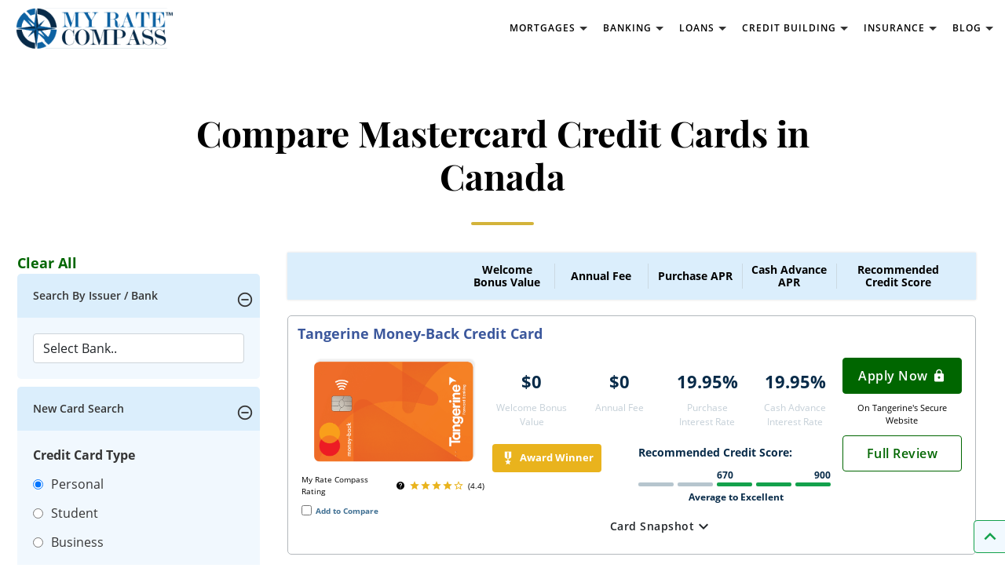

--- FILE ---
content_type: text/html; charset=UTF-8
request_url: https://myratecompass.ca/credit-cards/mastercard-credit-card
body_size: 13745
content:
<!DOCTYPE html>
<html lang="en-US">
<head>
	<meta charset="UTF-8">
<meta name="viewport" content="width=device-width, initial-scale=1, maximum-scale=10, user-scalable=yes, shrink-to-fit=no">

<title>
	Compare Mastercard Credit Cards for 2023 | My Rate Compass</title>
		
<meta name="keywords" content="">
<meta name="description" content="Looking for a new MasterCard? Use this list of top MasterCard Credit Card offers in Canada to discover your next credit card based on annual fees and interest rates.">

<meta name="p:domain_verify" content="42e08875c62b31e5fa19dc4da837ad59"/>

<link rel="preconnect" href="https://fonts.gstatic.com">
<!-- <link href="https://fonts.googleapis.com/css2?family=Playfair+Display:wght@400;500;600;700&display=swap" rel="stylesheet">  -->
<!-- <link href="https://fonts.googleapis.com/css2?family=Open+Sans:wght@300;400;600;700;800&display=swap" rel="stylesheet">  -->
<link href="https://fonts.googleapis.com/icon?family=Material+Icons&display=swap" rel="stylesheet">

<link rel="icon" href="https://myratecompass.ca/assets/theme/wd_myratecompass/images/favicons/favicon-2.png" type="image/x-icon">
	
<script type="text/javascript">var _home_url = 'https://myratecompass.ca';</script>
<link href='https://myratecompass.ca/assets/theme/wd_myratecompass/css/bootstrap.min.css?v=2.9' rel='stylesheet'>
<link href='https://myratecompass.ca/assets/theme/wd_myratecompass/css/style.css?v=1.000019?v=2.9' rel='stylesheet'>
<link href='https://myratecompass.ca/assets/theme/wd_myratecompass/css/nouislider.min.css?v=2.9' rel='stylesheet'>

	<meta itemprop="name" content="Compare Mastercard Credit Cards for 2023 | My Rate Compass">
	<meta itemprop="description" content="Looking for a new MasterCard? Use this list of top MasterCard Credit Card offers in Canada to discover your next credit card based on annual fees and interest rates.">
	<meta itemprop="image" content="https://myratecompass.ca">

<meta property="og:type" content="website">
	<meta property="og:title" content="Compare Mastercard Credit Cards for 2023 | My Rate Compass">
	<meta property="og:description" content="Looking for a new MasterCard? Use this list of top MasterCard Credit Card offers in Canada to discover your next credit card based on annual fees and interest rates.">
	<meta property="og:image" content="https://myratecompass.ca">

	<meta name="twitter:card" content="https://myratecompass.ca">
	<meta name="twitter:title" content="Compare Mastercard Credit Cards for 2023 | My Rate Compass">
	<meta name="twitter:description" content="Looking for a new MasterCard? Use this list of top MasterCard Credit Card offers in Canada to discover your next credit card based on annual fees and interest rates.">
	<meta name="twitter:image" content="https://myratecompass.ca">

			<script type='text/javascript' src='https://platform-api.sharethis.com/js/sharethis.js#property=5ee47e088fdd21001242df53&product=sticky-share-buttons&cms=sop' async='async'></script>
	
	<script async src="https://pagead2.googlesyndication.com/pagead/js/adsbygoogle.js?client=ca-pub-1671811834690702" crossorigin="anonymous"></script>

	<script src="https://cdn.onesignal.com/sdks/OneSignalSDK.js" async=""></script>
	<script>
		window.OneSignal = window.OneSignal || [];
		OneSignal.push(function() {
			OneSignal.init({
				appId: "bedbf6fb-9329-466e-8b77-111c91b00fd7",
			});
		});
	</script>
	
	<!-- Global site tag (gtag.js) - Google Analytics -->
    <script async src="https://www.googletagmanager.com/gtag/js?id=UA-124732969-1"></script>
    <script>
      window.dataLayer = window.dataLayer || [];
      function gtag(){dataLayer.push(arguments);}
      gtag('js', new Date());
    
      gtag('config', 'UA-124732969-1');
    </script>

	
	
			<script type="application/ld+json">
		{
			"@type": "WebPage",
			"@id": "https://myratecompass.ca/credit-cards/mastercard-credit-card#webpage",
			"url": "https://myratecompass.ca/credit-cards/mastercard-credit-card",
			"name": "Compare Mastercard Credit Cards for 2023 | My Rate Compass",
			"datePublished": "2026-01-26T06:45:34+0000",
			"dateModified": "2026-01-26T06:45:34+0000",
			"description": "Looking for a new MasterCard? Use this list of top MasterCard Credit Card offers in Canada to discover your next credit card based on annual fees and interest rates.",
			"inLanguage": "en-CA",
			"isPartOf": {
						"@type": "WebSite",
						"@id": "https://myratecompass.ca/#website",
						"url": "https://myratecompass.ca/",
						"name": "myratecompass.ca",
						"inLanguage": "en-CA",
						"potentialAction": {
							"@type": "SearchAction",
							"target": {
								"@type": "EntryPoint",
								"urlTemplate": "https://myratecompass.ca/?s={search_term_string}"
							},
							"query-input": {
								"@type": "PropertyValueSpecification",
								"valueRequired": "http://schema.org/True",
								"valueName": "search_term_string"
							}
						}
			},
			"primaryImageOfPage": {
						"@type": "ImageObject",
						"@id": "https://myratecompass.ca/credit-cards/mastercard-credit-card#main-logo",
						"inLanguage": "en-CA",
						"url": "https://myratecompass.ca/assets/images/rate-compass-logo-1.png",
						"width": "246",
						"height": "152",
						"caption": "Compare Mastercard Credit Cards for 2023 | My Rate Compass"
			},
			"potentialAction": {
						"@type": "ReadAction",
						"target": {
							"@type": "EntryPoint",
							"urlTemplate": "https://myratecompass.ca/credit-cards/mastercard-credit-card"
						}
			}
		}
		</script>
	

	
	<!-- Tracking Code Starts Here -->
	<script>
		//WOOPRA SNIPPET:
		//initialize tracker object on page and create queues for funciton calls and async load tracker.
				/*This function is invoked with the tracker object name.  You can change this if you like. See below*/

		!function(){var t,o,c,e=window,n=document,r=arguments,a="script",i=["call","cancelAction","config","identify","push","track","trackClick","trackForm","update","visit"],s=function(){var t,o=this,c=function(t){o[t]=function(){return o._e.push([t].concat(Array.prototype.slice.call(arguments,0))),o}};for(o._e=[],t=0;t<i.length;t++)c(i[t])};for(e.__woo=e.__woo||{},t=0;t<r.length;t++)e.__woo[r[t]]=e[r[t]]=e[r[t]]||new s;(o=n.createElement(a)).async=1,o.src="https://static.woopra.com/js/w.js",(c=n.getElementsByTagName(a)[0]).parentNode.insertBefore(o,c)}("woopra");

		//WOOPRA TRACKER:
		woopra.config({
			domain: "myratecompass.ca", //This is the minimum required config
			outgoing_tracking: true,
    		click_tracking: true
		});

		woopra.track();

		// track pageview
		woopra.track("pv", {
			url: window.location.pathname,
			title: document.title,
			domain: "myratecompass.ca",
			uri: 'https://myratecompass.ca/credit-cards/mastercard-credit-card',
			page_type: 'page',
		});
  	</script>
	<!-- Tracking Code Ends Here -->

	</head>
<body>

<div class="main-wrapper card_listing">
	<div class="page">
		<header>

			<nav class="navbar navbar-expand-lg navbar-light page-wrapper">
				<div class="left">
					
											
						<a class="navbar-brand" href="https://myratecompass.ca">
							<img src="https://myratecompass.ca/assets/theme/wd_myratecompass/images/logo.png" alt="logo" class="logo">
						</a>
									</div>
				
				<div class="navbar-subsection mid">
				
					
<div class="collapse navbar-collapse">
	<ul class="navbar-nav main-navigation">
		
		<li class="nav-item">
			<a class="nav-link has-childs" href="https://myratecompass.ca/mortgages"><span>Mortgages</span><i class="mat-ico">expand_more</i></a>
			<div class="childs-wrapper four-blocks">
				<div class="block">
					<div class="block-heading">Fixed Mortgage Rates</div>
					<ul>
						<li class="nav-item">
							<a class="nav-link" href="https://myratecompass.ca/mortgages/1-year/fixed">1-Year Fixed</a>
						</li>
						<li class="nav-item">
							<a class="nav-link" href="https://myratecompass.ca/mortgages/2-year/fixed">2-Year Fixed</a>
						</li>
						<li class="nav-item">
							<a class="nav-link" href="https://myratecompass.ca/mortgages/3-year/fixed">3-Year Fixed</a>
						</li>
						<li class="nav-item">
							<a class="nav-link" href="https://myratecompass.ca/mortgages/4-year/fixed">4-Year Fixed</a>
						</li>
						<li class="nav-item">
							<a class="nav-link" href="https://myratecompass.ca/mortgages/5-year/fixed">5-Year Fixed</a>
						</li>
						<li class="nav-item">
							<a class="nav-link" href="https://myratecompass.ca/mortgages/7-year/fixed">7-Year Fixed</a>
						</li>
						<li class="nav-item">
							<a class="nav-link" href="https://myratecompass.ca/mortgages/10-year/fixed">10-Year Fixed</a>
						</li>
						<li class="nav-item">
							<a class="nav-link" href="https://myratecompass.ca/blog/mortgages"><b>Mortgage Resources</b></a>
						</li>
					</ul>
				</div>

				<div class="block">
					<div class="block-heading">Variable Mortgage Rates</div>
					<ul>
						<li class="nav-item">
							<a class="nav-link" href="https://myratecompass.ca/mortgages/3-year/variable">3-Year Variable</a>
						</li>
						<li class="nav-item">
							<a class="nav-link" href="https://myratecompass.ca/mortgages/5-year/variable">5-Year Variable</a>
						</li>
						<li class="nav-item">
							<a class="nav-link" href="https://myratecompass.ca/mortgages/heloc/variable">HELOC Variable</a>
						</li>
					</ul>

					<div class="block-heading mt-2">Calculators</div>
					<ul>
						<li class="nav-item">
							<a class="nav-link" href="https://myratecompass.ca/mortgage-payment-calculator">Mortgage Payment Calculator</a>
						</li>
						<li class="nav-item">
							<a class="nav-link" href="https://myratecompass.ca/mortgage-refinance-calculator">Mortgage Refinance Calculator</a>
						</li>
						<li class="nav-item">
							<a class="nav-link" href="https://myratecompass.ca/mortgage-affordability-calculator">Mortgage Affordability Calculator</a>
						</li>
					</ul>
				</div>

				<div class="block">
					<div class="block-heading">Mortgage Rates by Province</div>
					<ul>
						<li class="nav-item">
							<a class="nav-link" href="https://myratecompass.ca/mortgages/mortgage-rates-alberta">Alberta</a>
						</li>
						<li class="nav-item">
							<a class="nav-link" href="https://myratecompass.ca/mortgages/mortgage-rates-british-columbia">British Columbia</a>
						</li>
						<li class="nav-item">
							<a class="nav-link" href="https://myratecompass.ca/mortgages/mortgage-rates-manitoba">Manitoba</a>
						</li>
						<li class="nav-item">
							<a class="nav-link" href="https://myratecompass.ca/mortgages/mortgage-rates-new-brunswick">New Brunswick</a>
						</li>
						<li class="nav-item">
							<a class="nav-link" href="https://myratecompass.ca/mortgages/mortgage-rates-nova-scotia">Nova Scotia</a>
						</li>
						<li class="nav-item">
							<a class="nav-link" href="https://myratecompass.ca/mortgages/mortgage-rates-ontario">Ontario</a>
						</li>
						<li class="nav-item">
							<a class="nav-link" href="https://myratecompass.ca/mortgages/mortgage-rates-quebec">Quebec</a>
						</li>
						<li class="nav-item">
							<a class="nav-link" href="https://myratecompass.ca/mortgages/mortgage-rates-saskatchewan">Saskatchewan</a>
						</li>
					</ul>
				</div>

				<div class="block">
					<div class="block-heading">Bank Mortgage Rates</div>
					<ul>
						<li class="nav-item">
							<a class="nav-link" href="https://myratecompass.ca/mortgages/bank-of-montreal-mortgage-rates">BMO Mortgage Rates</a>
						</li>
						<li class="nav-item">
							<a class="nav-link" href="https://myratecompass.ca/mortgages/cibc-mortgage-rates">CIBC Mortgage Rates</a>
						</li>
						<li class="nav-item">
							<a class="nav-link" href="https://myratecompass.ca/mortgages/hsbc-mortgage-rates">HSBC Mortgage Rates</a>
						</li>
						<li class="nav-item">
							<a class="nav-link" href="https://myratecompass.ca/mortgages/national-bank-mortgage-rates">National Bank Mortgage Rates</a>
						</li>
						<li class="nav-item">
							<a class="nav-link" href="https://myratecompass.ca/mortgages/rbc-royal-bank-mortgage-rates">RBC Royal Bank Mortgage Rates</a>
						</li>
						<li class="nav-item">
							<a class="nav-link" href="https://myratecompass.ca/mortgages/scotiabank-mortgage-rates">Scotiabank Mortgage Rates</a>
						</li>
						<li class="nav-item">
							<a class="nav-link" href="https://myratecompass.ca/mortgages/tangerine-mortgage-rates">Tangerine Mortgage Rates</a>
						</li>
						<li class="nav-item">
							<a class="nav-link" href="https://myratecompass.ca/mortgages/td-bank-mortgage-rates">TD Bank Mortgage Rates</a>
						</li>
					</ul>
				</div>
			</div>
		</li>

		<li class="nav-item">
			<a class="nav-link has-childs" href="https://myratecompass.ca/savings-accounts"><span>Banking</span><i class="mat-ico">expand_more</i></a>
			<div class="childs-wrapper four-blocks">
				<div class="block">
					<a href="https://myratecompass.ca/savings-accounts" class="block-heading">Compare All Savings Accounts</a>
					<ul>
						<li class="nav-item">
							<a class="nav-link" href="https://myratecompass.ca/savings-accounts/high-interest">High-interest Savings Accounts</a>
						</li>
						<li class="nav-item">
							<a class="nav-link" href="https://myratecompass.ca/savings-accounts/rrsp">RRSP Savings Accounts</a>
						</li>
						<li class="nav-item">
							<a class="nav-link" href="https://myratecompass.ca/savings-accounts/tfsa">TFSA Savings Accounts</a>
						</li>
						<li class="nav-item">
							<a class="nav-link" href="https://myratecompass.ca/savings-accounts/senior">Senior Savings Accounts</a>
						</li>
						<li class="nav-item">
							<a class="nav-link" href="https://myratecompass.ca/savings-accounts/youth">Youth Savings Accounts</a>
						</li>
					</ul>
				</div>

				<div class="block">
					<a href="https://myratecompass.ca/blog/savings" class="block-heading">Saving Resources</a>
					<ul>
						<li class="nav-item">
							<a class="nav-link" href="https://myratecompass.ca/blog/personal-finance/best-high-interest-savings-accounts-in-canada">Best High-Interest Savings Accounts in Canada</a>
						</li>
						<li class="nav-item">
							<a class="nav-link" href="https://myratecompass.ca/blog/investing/best-gic-rates-canada">Best GIC Rates in Canada</a>
						</li>
					</ul>
				</div>

				<div class="block">
					<a href="https://myratecompass.ca/chequing-accounts" class="block-heading">Compare All Chequing Accounts</a>
					<ul>
						<li class="nav-item">
							<a class="nav-link" href="https://myratecompass.ca/chequing-accounts/personal">Personal Chequing Accounts</a>
						</li>
						<li class="nav-item">
							<a class="nav-link" href="https://myratecompass.ca/chequing-accounts/student">Student Chequing Accounts</a>
						</li>
						<li class="nav-item">
							<a class="nav-link" href="https://myratecompass.ca/chequing-accounts/senior">Senior Chequing Accounts</a>
						</li>
						<li class="nav-item">
							<a class="nav-link" href="https://myratecompass.ca/chequing-accounts/youth">Youth Chequing Accounts</a>
						</li>
					</ul>
				</div>

				<div class="block">
					<a href="https://myratecompass.ca/blog/chequing"  class="block-heading">Chequing Resources</a>
					<ul>
						<li class="nav-item">
							<a class="nav-link" href="https://myratecompass.ca/blog/chequing/best-chequing-accounts-in-canada">Best Chequing Accounts in Canada</a>
						</li>
						<li class="nav-item">
							<a class="nav-link" href="https://myratecompass.ca/blog/chequing/free-chequing-accounts-canada">Best No Fee Chequing Accounts in Canada</a>
						</li>
					</ul>
				</div>

			</div>
		</li>

		<li class="nav-item">
			<a class="nav-link has-childs" href="https://myratecompass.ca/loans"><span>Loans</span><i class="mat-ico">expand_more</i></a>
			<div class="childs-wrapper two-blocks">
				<div class="block">
					<div class="block-heading">Compare All Personal Loans</div>
					<ul>
						<li class="nav-item">
							<a class="nav-link" href="https://myratecompass.ca/loans/secured-loans">Secured Loans</a>
						</li>
						<li class="nav-item">
							<a class="nav-link" href="https://myratecompass.ca/loans/unsecured-loans">Unsecured Loans</a>
						</li>
						<li class="nav-item">
							<a class="nav-link" href="https://myratecompass.ca/loans/car-loans">Car Loans</a>
						</li>
						<li class="nav-item">
							<a class="nav-link" href="https://myratecompass.ca/loans/consolidations-loans">Consolidations Loans</a>
						</li>
						<li class="nav-item">
							<a class="nav-link" href="https://myratecompass.ca/loans/small-business-loans">Small business Loans</a>
						</li>
						<li class="nav-item">
							<a class="nav-link" href="https://myratecompass.ca/loans/payday-loans">Payday Loans</a>
						</li>
						<li class="nav-item">
							<a class="nav-link" href="https://myratecompass.ca/loans/lines-of-credit">Lines Of Credit</a>
						</li>
						
					</ul>
				</div>

				<div class="block">
					<a href="https://myratecompass.ca/blog/loans" class="block-heading">Loan Resources</a>
					<ul>
												<li class="nav-item">
							<a class="nav-link" href="https://myratecompass.ca/blog/loans/car-loans-guide">Car Loans Guide</a>
						</li>
												<li class="nav-item">
							<a class="nav-link" href="https://myratecompass.ca/blog/loans/best-car-loan-rates-canada">The Best Car Loans Canada</a>
						</li>
					</ul>
				</div>
			</div>
		</li>

		<li class="nav-item">
			<a class="nav-link has-childs" href="https://myratecompass.ca/credit-building"><span>Credit Building</span><i class="mat-ico">expand_more</i></a>
			<div class="childs-wrapper two-blocks">

				<div class="block">
					<a href="https://myratecompass.ca/blog/credit-building" class="block-heading">Credit Building Resources</a>
					<ul>
						<li class="nav-item">
							<a class="nav-link" href="https://myratecompass.ca/blog/credit-building/credit-score">Credit Score 101</a>
						</li>
						<li class="nav-item">
							<a class="nav-link" href="https://myratecompass.ca/blog/credit-building/what-is-a-good-credit-score">What is a good credit score?</a>
						</li>
						<li class="nav-item">
							<a class="nav-link" href="https://myratecompass.ca/blog/credit-building/soft-credit-check-vs-hard-credit-check">Checking Credit: Soft Check vs Hard Check</a>
						</li>
												<li class="nav-item">
							<a class="nav-link" href="https://myratecompass.ca/blog/credit-building/how-to-dispute-credit-report-error">How to dispute an item on your credit score</a>
						</li>
					</ul>
				</div>
			</div>
		</li>

		<li class="nav-item">
			<a class="nav-link has-childs" href="https://myratecompass.ca/insurance"><span>Insurance</span><i class="mat-ico">expand_more</i></a>
			<div class="childs-wrapper two-blocks">
				<div class="block">
					<div class="block-heading">Insurance</div>
					<ul>
						<li class="nav-item">
							<a class="nav-link" href="https://myratecompass.ca/insurance/home-insurance">Home Insurance</a>
						</li>
						<li class="nav-item">
							<a class="nav-link" href="https://myratecompass.ca/insurance/condo-insurance">Condo Insurance</a>
						</li>
						<li class="nav-item">
							<a class="nav-link" href="https://myratecompass.ca/insurance/tenant-insurance">Tenant Insurance</a>
						</li>
						<li class="nav-item">
							<a class="nav-link" href="https://myratecompass.ca/insurance/auto-insurance">Auto Insurance</a>
						</li>
						<li class="nav-item">
							<a class="nav-link" href="https://myratecompass.ca/insurance/travel-insurance">Travel Insurance</a>
						</li>
						<li class="nav-item">
							<a class="nav-link" href="https://myratecompass.ca/insurance/life-insurance">Life Insurance</a>
						</li>
						<li class="nav-item">
							<a class="nav-link" href="https://myratecompass.ca/insurance/pet-insurance">Pet Insurance</a>
						</li>
					</ul>
				</div>

				<div class="block">
					<a href="https://myratecompass.ca/blog/insurance" class="block-heading">Insurance Resources</a>
					<ul>
						<li class="nav-item">
							<a class="nav-link" href="https://myratecompass.ca/blog/insurance/what-is-life-insurance">Life Insurance Basics for Canadians</a>
						</li>
						<li class="nav-item">
							<a class="nav-link" href="https://myratecompass.ca/blog/insurance/car-insurance-guide">Car Insurance Guide For Canadians</a>
						</li>
						<li class="nav-item">
							<a class="nav-link" href="https://myratecompass.ca/blog/insurance/home-insurance-explained">Home Insurance Guide</a>
						</li>
					</ul>
				</div>
			</div>
		</li>
		
		<li class="nav-item">
			<a class="nav-link has-childs" href="https://myratecompass.ca/blog"><span>Blog</span><i class="mat-ico">expand_more</i></a>
			<div class="childs-wrapper three-blocks">
				<div class="block">
					<div class="block-heading">By Category</div>
					<ul>
						<li class="nav-item">
							<a class="nav-link" href="https://myratecompass.ca/blog/creditcards">Credit Cards</a>
						</li>
						<li class="nav-item">
							<a class="nav-link" href="https://myratecompass.ca/blog/mortgages">Mortgages</a>
						</li>
						<li class="nav-item">
							<a class="nav-link" href="https://myratecompass.ca/blog/personal-finance">Personal Finance</a>
						</li>
						<li class="nav-item">
							<a class="nav-link" href="https://myratecompass.ca/blog/savings">Savings</a>
						</li>
						<li class="nav-item">
							<a class="nav-link" href="https://myratecompass.ca/blog/insurance">Insurance</a>
						</li>
						<li class="nav-item">
							<a class="nav-link" href="https://myratecompass.ca/blog/credit-building">Credit Building</a>
						</li>
						<li class="nav-item">
							<a class="nav-link" href="https://myratecompass.ca/blog/chequing">Chequing</a>
						</li>
						<li class="nav-item">
							<a class="nav-link" href="https://myratecompass.ca/blog/loans">Loans</a>
						</li>
						<li class="nav-item">
							<a class="nav-link" href="https://myratecompass.ca/blog/investing">Investing</a>
						</li>
					</ul>
				</div>
			</div>
		</li>
		
	</ul>

		
	</div>				</div>

				<div class="navbar-btn-section right">
					<a href="https://myratecompass.ca/credit-card-comparison-tool" class="btn btn-lg green">Compare Credit Cards</a>
				</div>
			</nav>

		</header>

		
				<div class="content-wrapper clearfix card_listing">
			
<div class="filters-nav-block-cover"></div>
<div class="card_list-container">
	<div class="container">
		<div class="row">
			<div class="col">
								<h1 class="page-title">Compare Mastercard Credit Cards in Canada</h1>
			</div>
		</div>
		<div class="row">
			<div class="col">
				<div class="credit-cards-block">

					<div class="filters-block">
						<div class="m-filters-header" onclick="m_filtes_nav()">Filters</div>

						<div class="filters-content">
							<span class="m-filters-close-button">Close</span>
															<span class="link green clear-all-btn">Clear All</span>
							
							<div class="accordion with-add-sub panel-group" id="accordionOne">
								<div class="accordion-item">
									<h2 class="accordion-header" id="searchBankHeading">
										<button type="button" data-bs-toggle="collapse" data-bs-target="#searchBankAcc" aria-controls="searchBankAcc" class="accordion-button" aria-expanded="true">Search By Issuer / Bank</button>
									</h2>
									<div id="searchBankAcc" class="accordion-collapse collapse show" aria-labelledby="searchBankHeading" data-bs-parent="#accordionOne">
										<div class="accordion-body">
											<select name="banks" id="banks" class="form-control banks">
												<option id="bank_0" url="https://myratecompass.ca/listing?bank-id=" value="">Select Bank..</option>
												
													<option id="bank_1" url="https://myratecompass.ca/credit-cards/mastercard-credit-card/bank-id_8" value="8" >American Express</option>
												
													<option id="bank_2" url="https://myratecompass.ca/credit-cards/mastercard-credit-card/bank-id_3" value="3" >BMO </option>
												
													<option id="bank_3" url="https://myratecompass.ca/credit-cards/mastercard-credit-card/bank-id_25" value="25" >Brim Financial</option>
												
													<option id="bank_4" url="https://myratecompass.ca/credit-cards/mastercard-credit-card/bank-id_14" value="14" >Canadian Tire Financial</option>
												
													<option id="bank_5" url="https://myratecompass.ca/credit-cards/mastercard-credit-card/bank-id_7" value="7" >Capital One</option>
												
													<option id="bank_6" url="https://myratecompass.ca/credit-cards/mastercard-credit-card/bank-id_1" value="1" >CIBC</option>
												
													<option id="bank_7" url="https://myratecompass.ca/credit-cards/mastercard-credit-card/bank-id_15" value="15" >DesJardins</option>
												
													<option id="bank_8" url="https://myratecompass.ca/credit-cards/mastercard-credit-card/bank-id_28" value="28" >EQ Bank</option>
												
													<option id="bank_9" url="https://myratecompass.ca/credit-cards/mastercard-credit-card/bank-id_27" value="27" >Home Trust</option>
												
													<option id="bank_10" url="https://myratecompass.ca/credit-cards/mastercard-credit-card/bank-id_22" value="22" >Hudsons Bay</option>
												
													<option id="bank_11" url="https://myratecompass.ca/credit-cards/mastercard-credit-card/bank-id_32" value="32" >Koho</option>
												
													<option id="bank_12" url="https://myratecompass.ca/credit-cards/mastercard-credit-card/bank-id_11" value="11" >MBNA</option>
												
													<option id="bank_13" url="https://myratecompass.ca/credit-cards/mastercard-credit-card/bank-id_21" value="21" >National Bank </option>
												
													<option id="bank_14" url="https://myratecompass.ca/credit-cards/mastercard-credit-card/bank-id_33" value="33" >Neo Financial</option>
												
													<option id="bank_15" url="https://myratecompass.ca/credit-cards/mastercard-credit-card/bank-id_10" value="10" >PC Financial</option>
												
													<option id="bank_16" url="https://myratecompass.ca/credit-cards/mastercard-credit-card/bank-id_31" value="31" >Plastk </option>
												
													<option id="bank_17" url="https://myratecompass.ca/credit-cards/mastercard-credit-card/bank-id_2" value="2" >RBC</option>
												
													<option id="bank_18" url="https://myratecompass.ca/credit-cards/mastercard-credit-card/bank-id_12" value="12" >Rogers Bank</option>
												
													<option id="bank_19" url="https://myratecompass.ca/credit-cards/mastercard-credit-card/bank-id_6" value="6" >Scotiabank</option>
												
													<option id="bank_20" url="https://myratecompass.ca/credit-cards/mastercard-credit-card/bank-id_30" value="30" >Simplii Financial </option>
												
													<option id="bank_21" url="https://myratecompass.ca/credit-cards/mastercard-credit-card/bank-id_9" value="9" >Tangerine</option>
												
													<option id="bank_22" url="https://myratecompass.ca/credit-cards/mastercard-credit-card/bank-id_5" value="5" >TD Canada Trust</option>
												
													<option id="bank_23" url="https://myratecompass.ca/credit-cards/mastercard-credit-card/bank-id_16" value="16" >Walmart Financial</option>
																							</select>
										</div>
									</div>
								</div>

								<div class="accordion-item">
									<h2 class="accordion-header" id="otherFiltersHeading">
										<button type="button" data-bs-toggle="collapse" data-bs-target="#otherFiltersAcc" aria-controls="otherFiltersAcc" class="accordion-button" aria-expanded="true">New Card Search</button>
									</h2>
									<div id="otherFiltersAcc" class="accordion-collapse collapse show" aria-labelledby="otherFiltersHeading" data-bs-parent="#accordionOne">
										<div class="accordion-body">

											<form method="get" class="form-horizontal no-border monthly-spend-form" id="card_search_form" action="https://myratecompass.ca/listing">
												<input type="hidden" name="bank-id" id="bank_id" class="form-control" value="" />
												
												<div id="card-search-filters">
													<div class="block">
														<div class="head">Credit Card Type</div>
														
														<ul class="filter-items">
															<li class="card_type">
																<label class="active">
																	<input name="card-type" class="required-entry" value="personal" type="radio" checked="checked" /> Personal
																</label>
															</li>
															<li class="card_type">
																<label class="active">
																	<input name="card-type"  class="required-entry" value="student" type="radio"  /> Student
																</label>
															</li>
															<li class="card_type">
																<label class="active">
																	<input name="card-type" class="required-entry" value="business" type="radio"  /> Business
																</label>
															</li>
														</ul>
													</div>
													
													<div class="block">
														<div class="head">Credit Card Usage</div>
														
														<ul class="filter-items">
															<li class="card_usage">
																<label class="active">
																	<input name="card-usage" class="required-entry" value="i-pay-it-in-full-every-month" type="radio" checked="checked" /> I Pay it in full every month
																</label>
															</li>
															<li class="card_usage">
																<label class="active">
																	<input name="card-usage" class="required-entry" value="i-may-keep-a-balance" type="radio"  /> I May keep a balance
																</label>
															</li>
															<li class="card_usage personal">
																<label class="active">
																	<input name="card-usage" class="required-entry" value="re-establish-credit" type="radio"  /> Re-establish credit	
																</label>
															</li>
														</ul>
													</div>
													
													<div class="block">
														<div class="head">Credit Card Features</div>
														<ul class="filter-items">
															<li class="card_features personal pay-full">
																<label class="active">
																	<input name="card-features" class="required-entry" value="travel" type="radio" checked="checked" /> Travel
																</label>
															</li>
															<li class="card_features personal business pay-full">
																<label class="active">
																	<input name="card-features" class="required-entry" value="rewards" type="radio"  /> Rewards
																</label>
															</li>
															<li class="card_features personal pay-full">
																<label class="active">
																	<input name="card-features" class="required-entry" value="cash-back" type="radio"  /> Cash Back
																</label>
															</li>
															<li class="card_features personal business pay-full">
																<label class="active">
																	<input name="card-features" class="required-entry" value="no-annual-fee" type="radio"  /> No Annual Fee
																</label>
															</li>
															<li class="card_features personal pay-full">
																<label class="active">
																	<input name="card-features" class="required-entry" value="balance-transfer" type="radio"  /> Balance Transfer
																</label>
															</li>
															<li class="card_features personal pay-full">
																<label class="active">
																	<input name="card-features" class="required-entry" value="sport" type="radio"  /> Sport
																</label>
															</li>
															<li class="card_features personal pay-full">
																<label class="active">
																	<input name="card-features" class="required-entry" value="us-dollar" type="radio"  /> US Dollar
																</label>
															</li>
															<li class="card_features personal pay-full">
																<label class="active">
																	<input name="card-features" class="required-entry" value="auto-gas" type="radio"  /> Auto/Gas
																</label>
															</li>
															<li class="card_features personal pay-full">
																<label class="active">
																	<input name="card-features" class="required-entry" value="retail-specialty-cards" type="radio"  /> Retail/Specialty Cards
																</label>
															</li>
															<li class="card_features personal keep-balance">
																<label class="active">
																	<input name="card-features" class="required-entry" value="low-interest-rate" type="radio"  /> Low Interest Rate
																</label>
															</li>
															<li class="card_features personal keep-balance">
																<label class="active">
																	<input name="card-features" class="required-entry" value="low-balance-transfer-rate" type="radio"  /> Low Balance Transfer Rate
																</label>
															</li>
															<li class="card_features personal establish-credit">
																<label class="active">
																	<input name="card-features" class="required-entry" value="repair-credit" type="radio"  /> Repair Credit
																</label>
															</li>
															<li class="card_features personal establish-credit">
																<label class="active">
																	<input name="card-features" class="required-entry" value="establish-credit" type="radio"  /> Establish Credit
																</label>
															</li>
															<li class="card_features student pay-full">
																<label class="active">
																	<input name="card-features" class="required-entry" value="student-rewards" type="radio"  /> Student Rewards
																</label>
															</li>
															<li class="card_features student keep-balance">
																<label class="active">
																	<input name="card-features" value="student-low-rate" type="radio"  /> Student Low Rate
																</label>
															</li>
															<li class="card_features business pay-full keep-balance">
																<label class="active">
																	<input name="card-features" value="cash-flow-management" type="radio"  /> Cash Flow Management
																</label>
															</li>
														</ul>
													</div>

													<div class="block last">
														<div class="head">Recommended Credit Score</div>
														<ul class="filter-items">
														    <li class="card_score">
																<label class="active">
																	<input name="rcs" class="required-entry" value="" type="radio" checked="checked" /> All
																</label>
															</li>
																																<li class="card_score">
																		<label class="active">
																			<input name="rcs" class="required-entry" value="no-credit" type="radio"  /> Poor or No Credit (0-669)																		</label>
																	</li>
																																	<li class="card_score">
																		<label class="active">
																			<input name="rcs" class="required-entry" value="average" type="radio"  /> Average to Excellent (670-900)																		</label>
																	</li>
																																	<li class="card_score">
																		<label class="active">
																			<input name="rcs" class="required-entry" value="excellent" type="radio"  /> Excellent (740-900)																		</label>
																	</li>
																															
														</ul>
													</div>

													<div class="text-center"><button type="submit" class="btn btn-xl green srch">Search</button></div>
												</div>
												
											</form>
										</div>
									</div>
								</div>
							</div>

						</div>

					</div>
					<div class="cards-listing-block">

						<div class="layered-nav">
							<div class="cards-listing-head">
								<div class="first-block">&nbsp;</div>
								<div class="second-block">
									<div class="block pop-details-block block-first"><b>Welcome Bonus Value</b> 
										<!-- <i class="fa fa-question-circle"></i> -->
										<span class="option-details">Estimated dollar value of the credit card welcome bonus</span>
									</div>
									<div class="block pop-details-block block-second"><b>Annual Fee</b> 
										<span class="option-details">The annual fee on a credit card is a fee you pay each year to use the card</span>
									</div>
									<div class="block pop-details-block block-third"><b>Purchase APR</b> 
										<span class="option-details">The interest Percentage Rate applied to all purchases you make with your credit card.</span>
									</div>
									<div class="block pop-details-block block-fourth"><b>Cash Advance APR</b> 
										<span class="option-details">The Annual Percentage Rate applied if you used your card to get funds via ATM.</span>
									</div>
								</div>

								<div class="third-block pop-details-block"><b>Recommended<br />Credit Score</b> 
									<span class="option-details">Recommended credit score range required to be eligible for approval for the credit card</span>
								</div>
							</div>
							<div class="cards-listing"></div>
							<div class="compassrate-savesrch text-center">
								<button class="btn btn-md green-empty btn-show-more-cards mb-3">View More Cards</button>

								
								
															</div>

						</div>

					</div>
				</div>
			</div>
		</div>
		
	</div>
</div>

<div class="compare-cards-section hide">
	<div class="compare-cards-block-btn">
		<button class="btn btn-xs btn-danger close-compare-list">X</button>
		<span class="compare-cards-block"></span>
		<span>
			<a href="https://myratecompass.ca/compare" class="btn bnt-xl green">Compare</a>
		</span>
	</div>
</div>
            
                            </div>
             

            <footer class="footer">
                <div class="footer-top">
                    <div class="container">
                        <div class="row primary-block">
                            <div class="col-2">
                                <div class="first-block footer-logo">
                                    <img src="https://myratecompass.ca/assets/theme/wd_myratecompass/images/logo-white-lg.png" class="img-responsive" alt="MyRateCompass" />
                                </div>
                            </div>
                            <div class="col-10">

                                <div class="row primary-block">
                    
                                    <div class="col-4">
                                        <div class="">
                                            <div class="block">
                                                <div class="block-heading">Insurance</div>
                                                <ul class="links">
                                                    <li><a href="https://myratecompass.ca/insurance/home-insurance">Home Insurance</a></li>
                                                    <li><a href="https://myratecompass.ca/insurance/condo-insurance">Compare Condo Insurance</a></li>
                                                    <li><a href="https://myratecompass.ca/insurance/tenant-insurance">Tenant Insurance</a></li>
                                                    <li><a href="https://myratecompass.ca/insurance/auto-insurance">Auto Insurance</a></li>
                                                    <li><a href="https://myratecompass.ca/insurance/travel-insurance">Travel Insurance</a></li>
                                                    <li><a href="https://myratecompass.ca/insurance/life-insurance">Life Insurance</a></li>
                                                </ul>
                                            </div>
                                        </div>
                                    </div>
                                    <div class="col-4">
                                        <div class="">
                                            <div class="block">
                                                <div class="block-heading">Compare Loans</div>
                                                <ul class="links">
                                                    <li><a href="https://myratecompass.ca/mortgages">Compare Mortgages</a></li>
                                                    <li><a href="https://myratecompass.ca/loans">Compare Personal Loans</a></li>
                                                    <li><a href="https://myratecompass.ca/loans/small-business-loans">Compare Business Loans</a></li>
                                                </ul>
                                            </div>
                                        </div>
                                    </div>
                                    <div class="col-4">
                                        <div class="">
                                            <div class="block">
                                                <div class="block-heading">Banking</div>
                                                <ul class="links">
                                                    <li><a href="https://myratecompass.ca/blog/chequing/best-chequing-accounts-in-canada">Best Chequing Accounts</a></li>
                                                    <li><a href="https://myratecompass.ca/blog/savings/best-high-interest-savings-accounts-in-canada/">Best High-Interest Savings Accounts</a></li>
                                                    <li><a href="https://myratecompass.ca/blog/investing/best-gic-rates-canada">Best GIC Rates</a></li>
                                                    <li><a href="https://myratecompass.ca/blog/savings/best-tfsa-savings-accounts-in-canada/">Best Tax-Free Savings Account</a></li>
                                                    <li><a href="https://myratecompass.ca/savings-accounts/rrsp">Compare RRSP Accounts</a></li>
                                                    <li><a href="https://myratecompass.ca/chequing-accounts/student">Compare Student Bank Accounts</a></li>
                                                </ul>
                                            </div>
                                        </div>
                                    </div>
                                </div>

                                <div class="row">
                                    <div class="col-8">
                                        <div class="row">
                                            
                                            <div class="col-6">
                                                <div class="block-heading">Resources</div>
                                                <ul class="links">
                                                    <li><a href="https://myratecompass.ca/blog">Blog</a></li>
                                                    <li><a href="https://myratecompass.ca/blog/information-centre">Help</a></li>
                                                 
                                                </ul>
                                            </div>
                                            <div class="col-6">
                                                                                                <div class="block-heading">Company</div>
                                                <ul class="links">
                                                    <li><a href="https://myratecompass.ca/about-us">About us</a></li>
                                                    <li><a href="https://myratecompass.ca/terms-of-service">Terms of service</a></li>
                                                    <li><a href="https://myratecompass.ca/privacy-policy">Privacy policy</a></li>
                                                    <li><a href="https://myratecompass.ca/advertising-sponsorship-disclosure">Advertising Sponsorship Disclosure</a></li>
                                                    <li><a href="https://myratecompass.ca/contact-us">Contact us</a></li>
                                                                                                       
                                                    <li><a href="https://myratecompass.ca/editorial-guidelines">Editorial guidelines</a></li>
                                                    <li><a href="https://myratecompass.ca/press-center">Press</a></li>
                                                    <li><a href="https://myratecompass.ca/careers">Careers</a></li>
                                                </ul>
                                            </div>
                                        </div>
                                    </div>
                                    <div class="col-4 footer-social">
                                        <div class="block-heading">Follow us on social media</div>
                                            <ul class="links social">
                                                                                                <li>
                                                    <a target="_blank" href="https://www.facebook.com/MyRate-Compass-1358200114293812/" aria-label="Link to Facebook">
                                                        <svg width="24" height="24" viewBox="0 0 24 24" fill="none" xmlns="http://www.w3.org/2000/svg" class="svg-icon">
                                                        <g clip-path="url(#clip0)">
                                                        <path d="M15.9975 3.985H18.1885V0.169C17.8105 0.117 16.5105 0 14.9965 0C11.8375 0 9.6735 1.987 9.6735 5.639V9H6.1875V13.266H9.6735V24H13.9475V13.267H17.2925L17.8235 9.001H13.9465V6.062C13.9475 4.829 14.2795 3.985 15.9975 3.985Z" />
                                                        </g>
                                                        <defs>
                                                        <clipPath id="clip0">
                                                        <rect width="24" height="24" />
                                                        </clipPath>
                                                        </defs>
                                                        </svg>
                                                    </a>
                                                </li>
                                                <li>
                                                    <a target="_blank" href="https://twitter.com/myratecompass" aria-label="Link to Twitter">
                                                        <svg xmlns="http://www.w3.org/2000/svg" width="26" height="26" viewBox="0 0 26 26" class="svg-icon"><path d="M24 4.557c-.883.392-1.832.656-2.828.775 1.017-.609 1.798-1.574 2.165-2.724-.951.564-2.005.974-3.127 1.195-.897-.957-2.178-1.555-3.594-1.555-3.179 0-5.515 2.966-4.797 6.045-4.091-.205-7.719-2.165-10.148-5.144-1.29 2.213-.669 5.108 1.523 6.574-.806-.026-1.566-.247-2.229-.616-.054 2.281 1.581 4.415 3.949 4.89-.693.188-1.452.232-2.224.084.626 1.956 2.444 3.379 4.6 3.419-2.07 1.623-4.678 2.348-7.29 2.04 2.179 1.397 4.768 2.212 7.548 2.212 9.142 0 14.307-7.721 13.995-14.646.962-.695 1.797-1.562 2.457-2.549z"/></svg>
                                                    </a>
                                                </li>
                                                <li>
                                                    <a target="_blank" href="https://www.youtube.com/channel/UCB9QzOGRMszvMSLO678Ycwg" aria-label="Link to Youtube">
                                                        <svg xmlns="http://www.w3.org/2000/svg" width="32" height="32" viewBox="0 0 32 32" class="svg-icon"><path d="M19.615 3.184c-3.604-.246-11.631-.245-15.23 0-3.897.266-4.356 2.62-4.385 8.816.029 6.185.484 8.549 4.385 8.816 3.6.245 11.626.246 15.23 0 3.897-.266 4.356-2.62 4.385-8.816-.029-6.185-.484-8.549-4.385-8.816zm-10.615 12.816v-8l8 3.993-8 4.007z" /></svg>
                                                    </a>
                                                </li>
                                                <li>
                                                    <a target="_blank" href="https://business.google.com/b/116332897751027996453/dashboard/l/03349197131066540348" aria-label="Link to Google">
                                                        <svg width="24" height="24" viewBox="0 0 24 24" fill="none" xmlns="http://www.w3.org/2000/svg" class="svg-icon">
                                                        <g clip-path="url(#clip0)">
                                                        <path d="M5.31891 14.5039L4.4835 17.6226L1.43011 17.6872C0.517594 15.9946 0 14.0582 0 12.0004C0 10.0105 0.483938 8.13399 1.34175 6.48169H1.34241L4.06078 6.98006L5.25159 9.68213C5.00236 10.4087 4.86652 11.1887 4.86652 12.0004C4.86661 12.8813 5.02617 13.7252 5.31891 14.5039Z" />
                                                        <path d="M23.7902 9.7583C23.928 10.4842 23.9999 11.2339 23.9999 12.0001C23.9999 12.8592 23.9095 13.6972 23.7375 14.5056C23.1533 17.2563 21.6269 19.6583 19.5124 21.3581L19.5118 21.3574L16.0878 21.1827L15.6032 18.1576C17.0063 17.3348 18.1028 16.0471 18.6804 14.5056H12.2637V9.7583H18.774H23.7902Z" />
                                                        <path d="M19.5114 21.3572L19.5121 21.3579C17.4556 23.0109 14.8433 23.9999 11.9996 23.9999C7.42969 23.9999 3.45652 21.4456 1.42969 17.6867L5.31848 14.5034C6.33187 17.208 8.94089 19.1333 11.9996 19.1333C13.3143 19.1333 14.546 18.7779 15.6029 18.1575L19.5114 21.3572Z" />
                                                        <path d="M19.6596 2.76262L15.7721 5.94525C14.6783 5.26153 13.3853 4.86656 12 4.86656C8.87213 4.86656 6.21431 6.88017 5.25169 9.68175L1.34245 6.48131H1.3418C3.33895 2.63077 7.36223 0 12 0C14.9117 0 17.5814 1.03716 19.6596 2.76262Z" />
                                                        </g>
                                                        <defs>
                                                        <clipPath id="clip0">
                                                        <rect width="24" height="24" />
                                                        </clipPath>
                                                        </defs>
                                                        </svg>
                                                    </a>
                                                </li>
                                                <li>
                                                    <a target="_blank" href="https://www.linkedin.com/company/27220809/" aria-label="Link to linkedIn">
                                                        <svg width="24" height="24" viewBox="0 0 24 24" fill="none" xmlns="http://www.w3.org/2000/svg" class="svg-icon">
                                                        <g clip-path="url(#clip0)">
                                                        <path d="M23.9933 23.9997V23.9987H23.9993V15.1967C23.9993 10.8907 23.0723 7.57373 18.0383 7.57373C15.6183 7.57373 13.9943 8.90173 13.3313 10.1607H13.2613V7.97573H8.48828V23.9987H13.4583V16.0647C13.4583 13.9757 13.8543 11.9557 16.4413 11.9557C18.9903 11.9557 19.0283 14.3397 19.0283 16.1987V23.9997H23.9933Z" />
                                                        <path d="M0.396484 7.97705H5.37249V24H0.396484V7.97705Z" />
                                                        <path d="M2.882 0C1.291 0 0 1.291 0 2.882C0 4.473 1.291 5.791 2.882 5.791C4.473 5.791 5.764 4.473 5.764 2.882C5.763 1.291 4.472 0 2.882 0V0Z" />
                                                        </g>
                                                        <defs>
                                                        <clipPath id="clip0">
                                                        <rect width="24" height="24" />
                                                        </clipPath>
                                                        </defs>
                                                        </svg>
                                                    </a>
                                                </li>

                                                <li>
                                                    <a href="https://nl.pinterest.com/myratecompass/" target="_blank" aria-label="Link to Pinterest">
                                                        <svg class="svg-icon" height="24" width="24" id="Bold" viewBox="0 0 22 22" xmlns="http://www.w3.org/2000/svg"><title/><path d="M7.13,22.36a.4.4,0,0,0,.29.33h.11a.45.45,0,0,0,.36-.2,12.8,12.8,0,0,0,2.19-4c.09-.33.39-1.52.61-2.37a.25.25,0,0,1,.4-.13,4.12,4.12,0,0,0,2.53.88c3.9,0,6.73-3.57,6.73-8.48,0-3.51-2.94-7.13-7.86-7.13C7,1.29,3.65,5.23,3.65,9c0,2.35,1,4.15,2.62,4.82a.66.66,0,0,0,.94-.47l.24-1a.82.82,0,0,0-.22-.9,3.25,3.25,0,0,1-.73-2.2,5.47,5.47,0,0,1,5.67-5.5c2.93,0,4.75,1.67,4.75,4.36,0,3.5-1.53,6.14-3.56,6.14A1.73,1.73,0,0,1,12,13.7a1.58,1.58,0,0,1-.28-1.38c.13-.54.3-1.1.47-1.65A10.19,10.19,0,0,0,12.77,8,1.84,1.84,0,0,0,10.89,6C9.45,6,8.33,7.43,8.33,9.31a5.13,5.13,0,0,0,.32,1.79.5.5,0,0,1,0,.29L7.17,17.7A13.38,13.38,0,0,0,7.13,22.36Z"/></svg>
                                                    </a>
                                                </li>
                                            </ul>

                                            <div class="block-heading mt-5">Address:</div>
                                            <div class="address"><p>18 King Street&nbsp;East, Suite 1400<br />Toronto, Ontario<br />M5C 1C4</p></div>
                                            <div class="address"><b>Phone</b>: <a class="footer-tel" href="tel:+1-800-571-2153" aria-label="Call 1(800) 571-2153">1(800) 571-2153</a></div>
                                            <div class="address"><b>Fax</b>: 1(800) 571-8576</div>
                                        </div>
                                    </div>
                                </div>
                                
                            </div>
                            
                        </div>
                                            </div>
                </div>

                <div class="footer-bottom">
                    <div class="container">
                        <div class="row">
                            <div class="col">
                                <div class="copyright-text text-center">Copyright &copy; 2026. Myratecompass.ca All rights reserved.</div>
                            </div>
                        </div>
                    </div>
                </div>
            </footer>

        </div>    </div>
    <div class="sharethis-sticky-share-buttons"></div>
    <button class="btn scroll-to-top" id="toTop" title="Scroll To Top"><i class="mat-ico">expand_less</i></button>

    <script type="text/javascript" src="https://myratecompass.ca/assets/theme/wd_myratecompass/js/scripts.js?v=3.4"></script>
<script type="text/javascript" src="https://myratecompass.ca/assets/theme/wd_myratecompass/js/nouislider.min.js?v=3.4"></script>
<script type="text/javascript" src="https://myratecompass.ca/assets/theme/wd_myratecompass/js/wNumb.js?v=3.4"></script>
<script type="text/javascript" src="https://myratecompass.ca/assets/theme/wd_myratecompass/js/validate.js?v=3.4"></script>
        
    <script type="text/javascript">
function m_filtes_nav(){
	jQuery('.filters-nav-block-cover').addClass('show');
	jQuery('.filters-content').addClass('show');
}
jQuery(function(){
	jQuery('.m-filters-close-button').on('click', function(){
		jQuery('.filters-nav-block-cover').removeClass('show');
		jQuery('.filters-content').removeClass('show');
	});

	if(jQuery('#current_interest_rate').length){
		_max_interest_rate = parseInt(jQuery('#current_interest_rate').attr('data-max'));
		_max_interest_rate_selected = parseInt(jQuery('#current_interest_rate').attr('data-current'));
		var current_interest_rate_slider = document.getElementById('current_interest_rate');
		noUiSlider.create(current_interest_rate_slider, {start: [_max_interest_rate_selected], step:1, tooltips:[wNumb({decimals:0})], range: {'min': 1, 'max': _max_interest_rate}});

		current_interest_rate_slider.noUiSlider.on('end', function(_n){
			jQuery('#rcc_current_interest_rate').val(parseInt(_n));
		});
	}

	jQuery('body').on('click', '.card-rating span:first-child .mat-ico', function(){
		jQuery(this).siblings('.option-details').css('display', 'block');
	});

	jQuery(document).mouseup(function(e) {
		var container = jQuery(".option-details");

		// if the target of the click isn't the container nor a descendant of the container
		if (!container.is(e.target) && container.has(e.target).length === 0) {
			container.hide();
		}
	});
});
</script>


<script type="text/javascript">
jQuery(function(){

	choose_card_type('1');
	choose_card_usage('1');

	jQuery('.card_type').on('click', function(){
		choose_card_type('2');
		choose_card_usage('2');
	});

	jQuery('.card_usage').on('click', function(){
		choose_card_usage('2');
	});

	jQuery('.card_features').on('click', function(){
		choose_card_feature();
	});
});

function choose_card_type(a){
	card_type = jQuery("input[name='card-type']:checked").val();
	
	if(card_type != 'personal'){
		jQuery('.card_usage.personal').hide();
	}else{
		jQuery('.card_usage.personal').show();
	}
	
	if(a == 2){
		jQuery("input[name=card-usage]").prop('checked', false);
		jQuery('.card_usage').first().find('input').prop('checked', 'checked');
	}
}

function choose_card_usage(a){
	card_type = jQuery("input[name='card-type']:checked").val();
	card_usage = jQuery("input[name='card-usage']:checked").val();
	
	if(a == 2){
		jQuery("input[name=card-features]").prop('checked', false);
	}
	
	jQuery('.card_features').hide();
	if(card_type == 'personal' && card_usage == 'i-pay-it-in-full-every-mont'){
		jQuery('.card_features.personal.pay-full').show();
		if(a == 2){
			jQuery('.card_features.personal.pay-full').first().find('input').prop('checked', 'checked');
			jQuery('.card_features.personal.pay-full').first().find('input').parent().parent().trigger('click');
		}
		
	}else if(card_type == 'personal' && card_usage == 'i-may-keep-a-balance'){
		jQuery('.card_features.personal.keep-balance').show();
		if(a == 2){
			jQuery('.card_features.personal.keep-balance').first().find('input').prop('checked', 'checked');
			jQuery('.card_features.personal.keep-balance').first().find('input').parent().parent().trigger('click');
		}
		
	}else if(card_type == 'personal' && card_usage == 're-establish-credit'){
		jQuery('.card_features.personal.establish-credit').show();
		if(a == 2){
			jQuery('.card_features.personal.establish-credit').first().find('input').prop('checked', 'checked');
			jQuery('.card_features.personal.establish-credit').first().find('input').parent().parent().trigger('click');
		}
		
	}else if(card_type == 'student' && card_usage == 'i-pay-it-in-full-every-month'){
		jQuery('.card_features.student.pay-full').show();
		if(a == 2){
			jQuery('.card_features.student.pay-full').first().find('input').prop('checked', 'checked');
			jQuery('.card_features.student.pay-full').first().find('input').parent().parent().trigger('click');
		}
		
	}else if(card_type == 'student' && card_usage == 'i-may-keep-a-balance'){
		jQuery('.card_features.student.keep-balance').show();
		if(a == 2){
			jQuery('.card_features.student.keep-balance').first().find('input').prop('checked', 'checked');
			jQuery('.card_features.student.keep-balance').first().find('input').parent().parent().trigger('click');
		}
		
	}else if(card_type == 'business' && card_usage == 'i-pay-it-in-full-every-month'){
		jQuery('.card_features.business.pay-full').show();
		if(a == 2){
			jQuery('.card_features.business.pay-full').first().find('input').prop('checked', 'checked');
			jQuery('.card_features.business.pay-full').first().find('input').parent().parent().trigger('click');
		}
		
	}else if(card_type == 'business' && card_usage == 'i-may-keep-a-balance'){
		jQuery('.card_features.business.keep-balance').show();
		if(a == 2){
			jQuery('.card_features.business.keep-balance').first().find('input').prop('checked', 'checked');
			jQuery('.card_features.business.keep-balance').first().find('input').parent().parent().trigger('click');
		}
		
	}else{
		jQuery('.card_features.personal.pay-full').show();
		if(a == 2){
			jQuery('.card_features.personal.pay-full').first().find('input').prop('checked', 'checked');
			jQuery('.card_features.personal.pay-full').first().find('input').parent().parent().trigger('click');
		}
	}
}

function choose_card_feature(){
	card_feature = jQuery("input[name='card-features']:checked").val();

	jQuery('.calculate_fields').css('display', 'none');
	jQuery('.transfer_bal_field').css('display', 'none');
	jQuery('.proj_month_bal_field').css('display', 'none');
	jQuery('.current_int_rate_field').css('display', 'none');
	
	if(card_feature == 'low-interest-rate' || card_feature == 'student-low-rate'){
		jQuery('.proj_month_bal_field').css('display', 'block');
		jQuery('.current_int_rate_field').css('display', 'block');
	}else if(card_feature == 'low-balance-transfer-rate'){
		jQuery('.transfer_bal_field').css('display', 'block');
		jQuery('.current_int_rate_field').css('display', 'block');
	}else{
		jQuery('.calculate_fields').css('display', 'block');
	}
}
</script>


<script type="text/javascript">

// Element Appear on Scroll jQuery
// !function(e){function r(r){return e(r).filter(function(){return e(this).is(":appeared")})}function t(){a=!1;for(var e=0,t=i.length;t>e;e++){var n=r(i[e]);if(n.trigger("appear",[n]),p[e]){var o=p[e].not(n);o.trigger("disappear",[o])}p[e]=n}}function n(e){i.push(e),p.push()}var i=[],o=!1,a=!1,f={interval:250,force_process:!1},u=e(window),p=[];e.expr[":"].appeared=function(r){var t=e(r);if(!t.is(":visible"))return!1;var n=u.scrollLeft(),i=u.scrollTop(),o=t.offset(),a=o.left,f=o.top;return f+t.height()>=i&&f-(t.data("appear-top-offset")||0)<=i+u.height()&&a+t.width()>=n&&a-(t.data("appear-left-offset")||0)<=n+u.width()?!0:!1},e.fn.extend({appear:function(r){var i=e.extend({},f,r||{}),u=this.selector||this;if(!o){var p=function(){a||(a=!0,setTimeout(t,i.interval))};e(window).scroll(p).resize(p),o=!0}return i.force_process&&setTimeout(t,i.interval),n(u),e(u)}}),e.extend({force_appear:function(){return o?(t(),!0):!1}})}(function(){return"undefined"!=typeof module?require("jquery"):jQuery}());


var page_load = '1';

jQuery(function(){
	page = 1;
	get_more_cards = false;
	get_cards();

	// jQuery('.compassrate-savesrch').appear();
	// jQuery('.compassrate-savesrch').on('appear', function(){
	// 	if(get_more_cards == true){
	// 		get_cards();
	// 	}
	// });

	jQuery('.btn-show-more-cards').on('click', function(){
		if(get_more_cards == true){
			get_cards();
		}
	});

	jQuery('.monthly-spend-form').validate();

	jQuery('body').on('click', '.pop-details-block b', function(){
		jQuery(this).siblings('.option-details').css('display', 'block');
	});

	jQuery(document).mouseup(function(e) {
		var container = jQuery(".option-details");

		// if the target of the click isn't the container nor a descendant of the container
		if (!container.is(e.target) && container.has(e.target).length === 0) {
			container.hide();
		}
	});

	jQuery('.banks').on('change', function(e){
		e.preventDefault();
		_val = jQuery(this).find(':selected').val();
		jQuery('#card_search_form #bank_id').val(_val);
		jQuery('#card_search_form').submit();
	});

	jQuery('#card_search_form').on('submit', function(e){
		e.preventDefault();

		_type = jQuery('input[name="card-type"]:checked').val();
		_usage = jQuery('input[name="card-usage"]:checked').val();
		_features = jQuery('input[name="card-features"]:checked').val();
		_score = jQuery('input[name="rcs"]:checked').val();

		if(_usage == 'i-pay-it-in-full-every-month'){

			_usage = 'Pay in full'
		}
		if(_usage == 'i-may-keep-a-balance'){

			_usage = 'keep balance'
		}
		if(_usage == 're-establish-credit'){

			_usage = 're-establish credit'
		}

		woopra.track(
			"search credit card",
			{
				"type": _type,
				"usage": _usage,
				"features": _features,
				"credt score": _score,
				"number of results": 0,
				"uri": window.location.href,
			}
		)

		_params = jQuery('#card_search_form').serialize();
		jQuery.ajax({
			method: 'post',
			url: 'https://myratecompass.ca/ajax/create_seo_params',
			data: {params:_params},
			dataType: 'json',
			success: function(r){
				if(r.status == 'success'){
					window.location.href = "https://myratecompass.ca/credit-cards/";
				}else{
					alert(r.message);
				}
			}
		});
	});

	jQuery('.clear-all-btn').on('click', function(){
		jQuery.ajax({
			url: 'https://myratecompass.ca/ajax/unset_seo_params',
			method: 'post',
			data: 'clear=all',
			dataType: 'json',
			success: function(r){
				if(r.status == 'success'){
					window.location.href = "https://myratecompass.ca/credit-cards/";
				}else{
					alert(r.message);
				}
			}
		});
	});


	jQuery('.show-hide-filter').on('click', function(){
		jQuery(this).toggleClass('active');

		_rel_id = jQuery(this).data('rel');
		jQuery('#'+_rel_id).toggleClass('hide');
	});
});

function get_cards(){
	if(page_load == '1'){
		jQuery("#banks > option").each(function(){
			jQuery(this).hide();
		});
	}

	get_more_cards = false;
	jQuery('<div class="loader" style="margin-bottom:40px;text-align:center;"><img src="https://myratecompass.ca/assets/theme/wd_myratecompass/images/ajax-loader.gif" alt="My Rate Compass"></div>').insertAfter('.cards-listing');
	jQuery.ajax({
		type: "POST",
		url: "https://myratecompass.ca/listing/get_cards",
		data: {get_data:'a:1:{i:0;s:18:"network_mastercard";}', page:page},
		dataType: "json",
		success: function(data) {
			if(data.status == 'success'){
				jQuery(function(){
					jQuery(".cards-listing").append(data.html);
					if(page_load == '1'){
						get_banks();
					}
				});
				
				get_more_cards = true;	// to stop trying to get more cards after all shown
				page = page + 1;
			}else{
				jQuery(".cards-listing").append('<h4 class="p-1 text-center">No more cards found.</h4>');
				get_more_cards = false;
				jQuery('.btn-show-more-cards').addClass('hide');
			}
			jQuery('.loader').remove();
		}
	});
}

function get_banks(){
	jQuery.ajax({
		type: "POST",
		url: "https://myratecompass.ca/listing/get_cards",
		data: {get_data:'a:1:{i:0;s:18:"network_mastercard";}', page:page, fetch:'banks'},
		dataType: "json",
		success: function(data) {
			if(data.status == 'success'){
				jQuery(function(){
					_banks = jQuery.parseJSON(JSON.stringify(data.banks));

					jQuery("#banks > option").each(function(){
						_val = jQuery(this).attr('value');
						_id = jQuery(this).attr('id');
						jQuery.each(_banks, function(i,v){
							if(_val == v || _val == ''){
								jQuery('#'+_id).show();
							}
						});
					});
					page_load = '0';
				});
			}
		}
	});
}

function close_full_review(card_id){
	jQuery(".cardsnapshot_btn").show();
	jQuery(".close_snapshot_btn").hide();
	
	jQuery(".full_review_btn").show();
	jQuery(".close_review_btn").hide();
	jQuery(".full_review_bar").html('');
	jQuery(".listing_div").removeClass('showoverview');
}

function full_review(card_id, k){
	jQuery(".cardsnapshot_btn").show();
	jQuery(".close_snapshot_btn").hide();

	jQuery(".full_review_bar").html('');
	jQuery(".full_review_btn").show();
	jQuery(".close_review_btn").hide();
	
	if (jQuery(".full_review_"+k)[0]){
		k = k;
		
	} else {
		k = parseInt(k)+1;
	}
	
	jQuery(".listing_div").removeClass('showoverview');
	jQuery(".full_review_"+k).html('<div align="center"><img src="https://myratecompass.ca/assets/theme/wd_myratecompass/images/ajax-loader.gif" alt="My Rate Compass" /></div>');
	
	jQuery.ajax({
		type: "POST",
		url: "https://myratecompass.ca/listing/full_review",
		data: "card_id="+card_id,
		dataType: "html",
		success: function(data) {
			jQuery(function(){
				window.setTimeout(
					function(){
						jQuery("#review_"+card_id).hide();
						jQuery("#close_review_"+card_id).show();
						jQuery(".card_view_"+card_id).addClass('showoverview');
						
						if (jQuery(".full_review_"+k)[0]){
							jQuery(".full_review_"+k).html(data);
						} else {
							jQuery(".full_review_"+(k-1)).html(data);
						}
					},
				500);	
			});
		}
	});
}

function close_snapshot(card_id){
	jQuery(".full_review_btn").show();
	jQuery(".close_review_btn").hide();

	jQuery(".cardsnapshot_btn").show();
	jQuery(".close_snapshot_btn").hide();
	jQuery(".full_review_bar").html('');
	jQuery(".listing_div").removeClass('showoverview');
}

function snapshot(card_id, k){
	jQuery(".full_review_btn").show();
	jQuery(".close_review_btn").hide();

	jQuery(".full_review_bar").html('');
	jQuery(".cardsnapshot_btn").show();
	jQuery(".close_snapshot_btn").hide();
	
	if (jQuery(".full_review_"+k)[0]){
		k = k;
		
	} else {
		k = parseInt(k)+1;
	}
	
	jQuery(".listing_div").removeClass('showoverview');
	jQuery(".full_review_"+k).html('<div align="center"><img src="https://myratecompass.ca/assets/theme/wd_myratecompass/images/ajax-loader.gif" alt="My Rate Compass" /></div>');
	
	jQuery.ajax({
		type: "POST",
		url: "https://myratecompass.ca/listing/get_snapshot",
		data: "card_id="+card_id,
		dataType: "html",
		success: function(data) {
			jQuery(function(){
				window.setTimeout(
					function(){
						jQuery("#snapshot_"+card_id).hide();
						jQuery("#close_snapshot_"+card_id).show();
						jQuery(".card_view_"+card_id).addClass('showoverview');
						
						if (jQuery(".full_review_"+k)[0]){
							jQuery(".full_review_"+k).html(data);
						} else {
							jQuery(".full_review_"+(k-1)).html(data);
						}
					},
				500);	
			});
		}
	});
}
</script>
    
    
    
    
    
    
    
    
    
    
    
    
    
    
    <script type="text/javascript">
    jQuery(function(){
        compare_update_header();

        jQuery('#toTop').on('click', function(){
            jQuery("html, body").animate({
                scrollTop: 0
            }, "slow");
            return false;
        });

        if(jQuery('#goto_drop').length > 0){
            jQuery('#goto_drop').on('change', function(){
                _id = jQuery(this).val();

                if(_id != '' && jQuery("#"+_id).length){
                    jQuery("html, body").animate({
                        scrollTop: jQuery("#"+_id).offset().top
                    }, 1000);
                    return false;
                }
            });
        }
        
        
        if(jQuery('#banner_list').length){
            jQuery('#banner_list').slick({
                dots: false,
                infinite: true,
                autoplaySpeed: 3000,
                speed: 2000,
                fade: true,
                autoplay: true,
                //cssEase: 'linear'		  
            });
        }
    });
        
        
    function compare_update_header(){
        jQuery('#compare-menu-header').html('<img src="https://myratecompass.ca/assets/images/ajax-loader.gif" alt="My Rate Compass">'); 
        jQuery.ajax({
            type:"POST",
            url:"https://myratecompass.ca/ajax/compare_header",
            data:'POST',
            
            success: function(data){
                window.setTimeout(
                    function(){
                        jQuery('#compare-menu-header').html(data); 
                    }, 
                    100);
                }
        });	
    }

    function add_to_compare(card_id){
        jQuery.ajax({
            type:"POST",
            url:"https://myratecompass.ca/compare/add",
            data:'card_id='+card_id,
            dataType: 'json',
            success: function(data){
                compare_update_header();
                if(data.status=='success'){
                    jQuery('#compare_'+card_id).hide();
                    jQuery('#close_'+card_id).css('display','inline-block');
                }
                
                if(data.total >= 3 ){
                    jQuery('.compare-btn').addClass('hide');
                }else{
                    jQuery('.compare-btn').removeClass('hide');
                }		
            }
        });		
    }
        
    function close_to_compare(card_id){
        jQuery.ajax({
            type:"POST",
            url:"https://myratecompass.ca/compare/close",
            data:'card_id='+card_id,
            dataType: 'json',
            success: function(data){
                compare_update_header();
                if(data.status=='success'){
                    jQuery('#card_search_td').removeClass();
                    jQuery('#close_'+card_id).hide();
                    jQuery('#compare_'+card_id).css('display','inline-block');
                    jQuery('.compare_'+card_id).hide();
                } 
                
                if(data.total >= 3 ){
                    jQuery('.compare-btn').addClass('hide');
                    jQuery('#card_search_bar').hide();
                }else{
                    jQuery('.compare-btn').removeClass('hide');
                    jQuery('#card_search_bar').show();
                }
            }
        });		
    }

    jQuery(function(){
        jQuery('.navbar-header .navbar-toggle').click(function(){
            jQuery('.compassrate-header-login').toggle();
        });
        jQuery('.navbar-collapse').on('click','.mobile-angle', function(){
            jQuery(this).siblings('ul.dropdownsub-menu').toggle();
        });
        jQuery('#startnow').click(function(){
            jQuery('html,body').animate({scrollTop: jQuery("#compassrate-search-section").offset().top},'1500');
        });
    });
    </script>

    <!-- Mobile hamburger menu for CodeIgniter -->
    <script type="text/javascript" src="/assets/theme/wd_myratecompass/js/hamburger.js"></script>
    <!-- Fix to apply "Deals" CSS classes other pages -->
    <script type="text/javascript" src="/assets/theme/wd_myratecompass/js/dealslayout.js"></script>

    <!-- This site is converting visitors into subscribers and customers with OptinMonster - https://optinmonster.com -->
    <script type="text/javascript" src="https://a.omappapi.com/app/js/api.min.js" data-account="136542" data-user="124265" async></script>
    <!-- / OptinMonster -->
    
</body>
</html>

--- FILE ---
content_type: text/html; charset=UTF-8
request_url: https://myratecompass.ca/listing/get_cards
body_size: 3274
content:
{"status":"success","html":"\n<div class=\"card-listing\">\n\t\t\t\n\t\t\t<div class=\"single-card card_view_118\">\n\t\t\t\t\t\t\t\t<div class=\"main-block\">\n\t\t\t\t\t<div class=\"top-details\">\n\t\t\t\t\t\t\t\t\t\t\t\t\t<a href=\"https:\/\/myratecompass.ca\/card\/redirect\/tangerine-money-back-credit-card\" target=\"_blank\" class=\"name\" title=\"Tangerine Money-Back Credit Card\">Tangerine Money-Back Credit Card<\/a>\n\t\t\t\t\t\t\t\t\t\t\t\t\t\t\t\t\t<\/div>\n\t\t\t\t\t<div class=\"main-details\">\n\t\t\t\t\t\t<div class=\"first-block\">\n\n\t\t\t\t\t\t\t<div class=\"mid\">\n\n\t\t\t\t\t\t\t\t\t\t\t\t\t\t\t\t\t<a href=\"https:\/\/myratecompass.ca\/card\/redirect\/tangerine-money-back-credit-card\" target=\"_blank\" class=\"name\" title=\"Tangerine Money-Back Credit Card\">\n\t\t\t\t\t\t\t\t\t\t<div class=\"img-block\">\n\t\t\t\t\t\t\t\t\t\t\t<img src=\"https:\/\/myratecompass.ca\/media\/uploads\/cards\/z\/9ccc1ca5fbd9d5cf2588c761490145a7.png\" class=\"img-responsive logo\" alt=\"Tangerine Money-Back Credit Card\" \/>\n\t\t\t\t\t\t\t\t\t\t<\/div>\n\t\t\t\t\t\t\t\t\t\t\t\t\t\t\t\t\t\t\t\t\t<div class=\"hover-block\">\n\t\t\t\t\t\t\t\t\t\t\t\t<i class=\"mat-ico\">lock<\/i>\n\t\t\t\t\t\t\t\t\t\t\t\t<div class=\"text\">Apply Now<\/div>\n\t\t\t\t\t\t\t\t\t\t\t<\/div>\n\t\t\t\t\t\t\t\t\t\t\t\t\t\t\t\t\t\t\t<\/a>\n\t\t\t\t\t\t\t\t\t\t\t\t\t\t\t\t\n\t\t\t\t\t\t\t\t<div class=\"card-rating\">\n\t\t\t\t\t\t\t\t\t<span>My Rate Compass Rating <i class=\"mat-ico\">help<\/i>\n\t\t\t\t\t\t\t\t\t<span class=\"option-details blue\">My Rate Compass's ratings are determined by our editorial team. Our editors rate credit cards objectively based on the benefits and features the credit card offers, interest rates, the fees, and how a credit card compares with other cards in its category. <a style=\"display:inline-block;text-align:right;\"href=\"https:\/\/myratecompass.ca\/credit-card-rating-methodology\">Credit card rating methodology<\/a><\/span><\/span>\n\n\t\t\t\t\t\t\t\t\t\n\t\t\t\t\t\t\t\t\t<span class=\"card-ratings\">\n\t\t\t\t\t\t\t\t\t\t\t\t\t\t\t\t\t\t\t\t\t\t<i class=\"mat-ico\">star<\/i>\n\t\t\t\t\t\t\t\t\t\t\t\t\t\t\t\t\t\t\t\t\t\t\t<i class=\"mat-ico\">star<\/i>\n\t\t\t\t\t\t\t\t\t\t\t\t\t\t\t\t\t\t\t\t\t\t\t<i class=\"mat-ico\">star<\/i>\n\t\t\t\t\t\t\t\t\t\t\t\t\t\t\t\t\t\t\t\t\t\t\t<i class=\"mat-ico\">star<\/i>\n\t\t\t\t\t\t\t\t\t\t\t\t\t\t\t\t\t\t\t\t\t\t\t<i class=\"mat-ico\">star_outline<\/i>\n\t\t\t\t\t\t\t\t\t\t\t\t\t\t\t\t\t\t\t\t<\/span>\n\n\t\t\t\t\t\t\t\t\t<span class=\"rating\">(4.4)<\/span>\n\t\t\t\t\t\t\t\t<\/div>\n\t\t\t\t\t\t\t\t\n\t\t\t\t\t\t\t\t<div class=\"add-to-compare-div\">\n\t\t\t\t\t\t\t\t\t<input type=\"checkbox\" class=\"add-to-compare\" id=\"add_to_compare_card_118\" value=\"118\"  \/>\n\t\t\t\t\t\t\t\t\t<label for=\"add_to_compare_card_118\">Add to Compare<\/label>\n\t\t\t\t\t\t\t\t<\/div>\n\n\t\t\t\t\t\t\t<\/div>\n\t\t\t\t\t\t<\/div>\n\n\t\t\t\t\t\t<div class=\"second-block\">\n\t\t\t\t\t\t\t\n\t\t\t\t\t\t\t<div class=\"mid\">\n\t\t\t\t\t\t\t\t\t\t\t\t\t\t\t\t<div class=\"block-first\">\n\t\t\t\t\t\t\t\t\t<b>$0<\/b>\n\t\t\t\t\t\t\t\t\t<div class=\"text\">Welcome Bonus Value<\/div>\n\t\t\t\t\t\t\t\t<\/div>\n\t\t\t\t\t\t\t\t<div class=\"block-second\">\n\t\t\t\t\t\t\t\t\t<b>$0<\/b>\n\t\t\t\t\t\t\t\t\t<div class=\"text\">Annual Fee<\/div>\n\t\t\t\t\t\t\t\t<\/div>\n\t\t\t\t\t\t\t\t<div class=\"block-third\">\n\t\t\t\t\t\t\t\t\t<b>19.95%<\/b>\n\t\t\t\t\t\t\t\t\t<div class=\"text\">Purchase Interest Rate<\/div>\n\t\t\t\t\t\t\t\t<\/div>\n\t\t\t\t\t\t\t\t<div class=\"block-fourth\">\n\t\t\t\t\t\t\t\t\t<b>19.95%<\/b>\n\t\t\t\t\t\t\t\t\t<div class=\"text\">Cash Advance Interest Rate<\/div>\n\t\t\t\t\t\t\t\t<\/div>\n\t\t\t\t\t\t\t<\/div>\n\n\t\t\t\t\t\t\t<div class=\"mid-2\">\n\t\t\t\t\t\t\t\t\t\t\t\t\t\t\t\t\t<div class=\"award-winner-block\">\n\t\t\t\t\t\t\t\t\t\t<i class=\"mat-ico\">military_tech<\/i>Award Winner\n\t\t\t\t\t\t\t\t\t<\/div>\n\t\t\t\t\t\t\t\t\t\t\t\t\t\t\t\t<div class=\"rcs-block\">\n\t\t\t\t\t\t\t\t\t<div class=\"title\">Recommended Credit Score:<\/div>\n\t\t\t\t\t\t\t\t\t<div class=\"rsl-blocks\">\n\t\t\t\t\t\t\t\t\t\t\t\t\t\t\t\t\t\t\t\t\t<div class=\"top average\">\n\t\t\t\t\t\t\t\t\t\t\t\t<span class=\"first\">670<\/span>\n\t\t\t\t\t\t\t\t\t\t\t\t\t\t\t\t\t\t\t\t\t\t\t\t\t<span class=\"last\">900<\/span>\n\t\t\t\t\t\t\t\t\t\t\t\t\t\t\t\t\t\t\t\t\t\t\t<\/div>\n\t\t\t\t\t\t\t\t\t\t\n\t\t\t\t\t\t\t\t\t\t<div class=\"mid\">\n\t\t\t\t\t\t\t\t\t\t\t\t\t\t\t\t\t\t\t\t\t\t\t<div class=\"rsl-block\">\n\t\t\t\t\t\t\t\t\t\t\t\t\t<div class=\"rsl-top \"><\/div>\n\t\t\t\t\t\t\t\t\t\t\t\t<\/div>\n\t\t\t\t\t\t\t\t\t\t\t\t\t\t\t\t\t\t\t\t\t\t\t<div class=\"rsl-block\">\n\t\t\t\t\t\t\t\t\t\t\t\t\t<div class=\"rsl-top \"><\/div>\n\t\t\t\t\t\t\t\t\t\t\t\t<\/div>\n\t\t\t\t\t\t\t\t\t\t\t\t\t\t\t\t\t\t\t\t\t\t\t<div class=\"rsl-block\">\n\t\t\t\t\t\t\t\t\t\t\t\t\t<div class=\"rsl-top green\"><\/div>\n\t\t\t\t\t\t\t\t\t\t\t\t<\/div>\n\t\t\t\t\t\t\t\t\t\t\t\t\t\t\t\t\t\t\t\t\t\t\t<div class=\"rsl-block\">\n\t\t\t\t\t\t\t\t\t\t\t\t\t<div class=\"rsl-top green\"><\/div>\n\t\t\t\t\t\t\t\t\t\t\t\t<\/div>\n\t\t\t\t\t\t\t\t\t\t\t\t\t\t\t\t\t\t\t\t\t\t\t<div class=\"rsl-block\">\n\t\t\t\t\t\t\t\t\t\t\t\t\t<div class=\"rsl-top green\"><\/div>\n\t\t\t\t\t\t\t\t\t\t\t\t<\/div>\n\t\t\t\t\t\t\t\t\t\t\t\t\t\t\t\t\t\t\t\t\t<\/div>\n\n\t\t\t\t\t\t\t\t\t\t\t\t\t\t\t\t\t\t\t\t\t<div class=\"bottom average\">Average to Excellent<\/div>\n\t\t\t\t\t\t\t\t\t\t\t\t\t\t\t\t\t\t\t<\/div>\n\t\t\t\t\t\t\t\t<\/div>\n\t\t\t\t\t\t\t\t\t\t\t\t\t\t\t<\/div>\n\n\t\t\t\t\t\t\t<div class=\"bottom\">\n\t\t\t\t\t\t\t\t<button type=\"button\" class=\"btn no-border no-bg cardsnapshot_btn\" id=\"snapshot_118\" onclick=\"snapshot('118', '1');\"><span>Card Snapshot<\/span> <i class=\"mat-ico\">expand_more<\/i><\/button>\n\t\t\t\t\t\t\t\t<button type=\"button\" class=\"btn no-border close_snapshot_btn\" id=\"close_snapshot_118\" onclick=\"close_snapshot('118');\" style=\"display:none;\"><span>Close Card Snapshot<\/span> <i class=\"mat-ico\">expand_less<\/i><\/button>\n\t\t\t\t\t\t\t<\/div>\n\t\t\t\t\t\t<\/div>\n\n\t\t\t\t\t\t<div class=\"third-block\">\n\t\t\t\t\t\t\t\n\t\t\t\t\t\t\t<div class=\"mid\">\n\n\t\t\t\t\t\t\t\t\t\t\t\t\t\t\t\t\t<div class=\"applybtn\">\n\t\t\t\t\t\t\t\t\t\t\t\t\t\t\t\t\t\t\t\t\t<a href=\"https:\/\/myratecompass.ca\/card\/redirect\/tangerine-money-back-credit-card\" target=\"_blank\" class=\"btn btn-lg green\" data-card-type=\"Tangerine Money-Back Credit Card\"><span>Apply Now<\/span><i class=\"mat-ico\">lock<\/i><\/a>\n\t\t\t\t\t\t\t\t\t\t\t\t\t\t\t\t\t\t\t\t<span class=\"securebank\">On Tangerine's Secure Website<\/span>\n\t\t\t\t\t\t\t\t\t<\/div>\n\t\t\t\t\t\t\t\t\t\t\t\t\t\t\t<\/div>\n\n\t\t\t\t\t\t\t<div class=\"bottom\">\n\t\t\t\t\t\t\t\t<a href=\"https:\/\/myratecompass.ca\/card\/tangerine-money-back-credit-card\" class=\"btn btn-lg green-empty full_review_btn\" id=\"review_118\">Full Review<\/a>\n\t\t\t\t\t\t\t<\/div>\n\t\t\t\t\t\t<\/div>\n\t\t\t\t\t<\/div>\n\t\t\t\t<\/div>\n\n\t\t\t\t<div class=\"full_review_1 full_review_bar\"><\/div>\n\t\t\t<\/div>\n\t\t\t\n\t\t\n\t\t\t<div class=\"single-card card_view_447\">\n\t\t\t\t\t\t\t\t<div class=\"main-block\">\n\t\t\t\t\t<div class=\"top-details\">\n\t\t\t\t\t\t\t\t\t\t\t\t\t<a href=\"https:\/\/myratecompass.ca\/card\/redirect\/tangerine-world-mastercard-\" target=\"_blank\" class=\"name\" title=\"Tangerine World Mastercard&reg; \">Tangerine World Mastercard&reg; <\/a>\n\t\t\t\t\t\t\t\t\t\t\t\t\t\t\t\t\t<\/div>\n\t\t\t\t\t<div class=\"main-details\">\n\t\t\t\t\t\t<div class=\"first-block\">\n\n\t\t\t\t\t\t\t<div class=\"mid\">\n\n\t\t\t\t\t\t\t\t\t\t\t\t\t\t\t\t\t<a href=\"https:\/\/myratecompass.ca\/card\/redirect\/tangerine-world-mastercard-\" target=\"_blank\" class=\"name\" title=\"Tangerine World Mastercard&reg; \">\n\t\t\t\t\t\t\t\t\t\t<div class=\"img-block\">\n\t\t\t\t\t\t\t\t\t\t\t<img src=\"https:\/\/myratecompass.ca\/media\/uploads\/cards\/Tangerine_Credit_Card.png\" class=\"img-responsive logo\" alt=\"Tangerine World Mastercard&reg; \" \/>\n\t\t\t\t\t\t\t\t\t\t<\/div>\n\t\t\t\t\t\t\t\t\t\t\t\t\t\t\t\t\t\t\t\t\t<div class=\"hover-block\">\n\t\t\t\t\t\t\t\t\t\t\t\t<i class=\"mat-ico\">lock<\/i>\n\t\t\t\t\t\t\t\t\t\t\t\t<div class=\"text\">Apply Now<\/div>\n\t\t\t\t\t\t\t\t\t\t\t<\/div>\n\t\t\t\t\t\t\t\t\t\t\t\t\t\t\t\t\t\t\t<\/a>\n\t\t\t\t\t\t\t\t\t\t\t\t\t\t\t\t\n\t\t\t\t\t\t\t\t<div class=\"card-rating\">\n\t\t\t\t\t\t\t\t\t<span>My Rate Compass Rating <i class=\"mat-ico\">help<\/i>\n\t\t\t\t\t\t\t\t\t<span class=\"option-details blue\">My Rate Compass's ratings are determined by our editorial team. Our editors rate credit cards objectively based on the benefits and features the credit card offers, interest rates, the fees, and how a credit card compares with other cards in its category. <a style=\"display:inline-block;text-align:right;\"href=\"https:\/\/myratecompass.ca\/credit-card-rating-methodology\">Credit card rating methodology<\/a><\/span><\/span>\n\n\t\t\t\t\t\t\t\t\t\n\t\t\t\t\t\t\t\t\t<span class=\"card-ratings\">\n\t\t\t\t\t\t\t\t\t\t\t\t\t\t\t\t\t\t\t\t\t\t<i class=\"mat-ico\">star<\/i>\n\t\t\t\t\t\t\t\t\t\t\t\t\t\t\t\t\t\t\t\t\t\t\t<i class=\"mat-ico\">star<\/i>\n\t\t\t\t\t\t\t\t\t\t\t\t\t\t\t\t\t\t\t\t\t\t\t<i class=\"mat-ico\">star<\/i>\n\t\t\t\t\t\t\t\t\t\t\t\t\t\t\t\t\t\t\t\t\t\t\t<i class=\"mat-ico\">star<\/i>\n\t\t\t\t\t\t\t\t\t\t\t\t\t\t\t\t\t\t\t\t\t\t\t<i class=\"mat-ico\">star_outline<\/i>\n\t\t\t\t\t\t\t\t\t\t\t\t\t\t\t\t\t\t\t\t<\/span>\n\n\t\t\t\t\t\t\t\t\t<span class=\"rating\">(4.4)<\/span>\n\t\t\t\t\t\t\t\t<\/div>\n\t\t\t\t\t\t\t\t\n\t\t\t\t\t\t\t\t<div class=\"add-to-compare-div\">\n\t\t\t\t\t\t\t\t\t<input type=\"checkbox\" class=\"add-to-compare\" id=\"add_to_compare_card_447\" value=\"447\"  \/>\n\t\t\t\t\t\t\t\t\t<label for=\"add_to_compare_card_447\">Add to Compare<\/label>\n\t\t\t\t\t\t\t\t<\/div>\n\n\t\t\t\t\t\t\t<\/div>\n\t\t\t\t\t\t<\/div>\n\n\t\t\t\t\t\t<div class=\"second-block\">\n\t\t\t\t\t\t\t\n\t\t\t\t\t\t\t<div class=\"mid\">\n\t\t\t\t\t\t\t\t\t\t\t\t\t\t\t\t<div class=\"block-first\">\n\t\t\t\t\t\t\t\t\t<b>$0<\/b>\n\t\t\t\t\t\t\t\t\t<div class=\"text\">Welcome Bonus Value<\/div>\n\t\t\t\t\t\t\t\t<\/div>\n\t\t\t\t\t\t\t\t<div class=\"block-second\">\n\t\t\t\t\t\t\t\t\t<b>$0<\/b>\n\t\t\t\t\t\t\t\t\t<div class=\"text\">Annual Fee<\/div>\n\t\t\t\t\t\t\t\t<\/div>\n\t\t\t\t\t\t\t\t<div class=\"block-third\">\n\t\t\t\t\t\t\t\t\t<b>19.95%<\/b>\n\t\t\t\t\t\t\t\t\t<div class=\"text\">Purchase Interest Rate<\/div>\n\t\t\t\t\t\t\t\t<\/div>\n\t\t\t\t\t\t\t\t<div class=\"block-fourth\">\n\t\t\t\t\t\t\t\t\t<b>19.95%<\/b>\n\t\t\t\t\t\t\t\t\t<div class=\"text\">Cash Advance Interest Rate<\/div>\n\t\t\t\t\t\t\t\t<\/div>\n\t\t\t\t\t\t\t<\/div>\n\n\t\t\t\t\t\t\t<div class=\"mid-2\">\n\t\t\t\t\t\t\t\t\t\t\t\t\t\t\t\t\t<div class=\"award-winner-block\">\n\t\t\t\t\t\t\t\t\t\t<i class=\"mat-ico\">military_tech<\/i>Award Winner\n\t\t\t\t\t\t\t\t\t<\/div>\n\t\t\t\t\t\t\t\t\t\t\t\t\t\t\t\t<div class=\"rcs-block\">\n\t\t\t\t\t\t\t\t\t<div class=\"title\">Recommended Credit Score:<\/div>\n\t\t\t\t\t\t\t\t\t<div class=\"rsl-blocks\">\n\t\t\t\t\t\t\t\t\t\t\t\t\t\t\t\t\t\t\t\t\t<div class=\"top average\">\n\t\t\t\t\t\t\t\t\t\t\t\t<span class=\"first\">670<\/span>\n\t\t\t\t\t\t\t\t\t\t\t\t\t\t\t\t\t\t\t\t\t\t\t\t\t<span class=\"last\">900<\/span>\n\t\t\t\t\t\t\t\t\t\t\t\t\t\t\t\t\t\t\t\t\t\t\t<\/div>\n\t\t\t\t\t\t\t\t\t\t\n\t\t\t\t\t\t\t\t\t\t<div class=\"mid\">\n\t\t\t\t\t\t\t\t\t\t\t\t\t\t\t\t\t\t\t\t\t\t\t<div class=\"rsl-block\">\n\t\t\t\t\t\t\t\t\t\t\t\t\t<div class=\"rsl-top \"><\/div>\n\t\t\t\t\t\t\t\t\t\t\t\t<\/div>\n\t\t\t\t\t\t\t\t\t\t\t\t\t\t\t\t\t\t\t\t\t\t\t<div class=\"rsl-block\">\n\t\t\t\t\t\t\t\t\t\t\t\t\t<div class=\"rsl-top \"><\/div>\n\t\t\t\t\t\t\t\t\t\t\t\t<\/div>\n\t\t\t\t\t\t\t\t\t\t\t\t\t\t\t\t\t\t\t\t\t\t\t<div class=\"rsl-block\">\n\t\t\t\t\t\t\t\t\t\t\t\t\t<div class=\"rsl-top green\"><\/div>\n\t\t\t\t\t\t\t\t\t\t\t\t<\/div>\n\t\t\t\t\t\t\t\t\t\t\t\t\t\t\t\t\t\t\t\t\t\t\t<div class=\"rsl-block\">\n\t\t\t\t\t\t\t\t\t\t\t\t\t<div class=\"rsl-top green\"><\/div>\n\t\t\t\t\t\t\t\t\t\t\t\t<\/div>\n\t\t\t\t\t\t\t\t\t\t\t\t\t\t\t\t\t\t\t\t\t\t\t<div class=\"rsl-block\">\n\t\t\t\t\t\t\t\t\t\t\t\t\t<div class=\"rsl-top green\"><\/div>\n\t\t\t\t\t\t\t\t\t\t\t\t<\/div>\n\t\t\t\t\t\t\t\t\t\t\t\t\t\t\t\t\t\t\t\t\t<\/div>\n\n\t\t\t\t\t\t\t\t\t\t\t\t\t\t\t\t\t\t\t\t\t<div class=\"bottom average\">Average to Excellent<\/div>\n\t\t\t\t\t\t\t\t\t\t\t\t\t\t\t\t\t\t\t<\/div>\n\t\t\t\t\t\t\t\t<\/div>\n\t\t\t\t\t\t\t\t\t\t\t\t\t\t\t<\/div>\n\n\t\t\t\t\t\t\t<div class=\"bottom\">\n\t\t\t\t\t\t\t\t<button type=\"button\" class=\"btn no-border no-bg cardsnapshot_btn\" id=\"snapshot_447\" onclick=\"snapshot('447', '2');\"><span>Card Snapshot<\/span> <i class=\"mat-ico\">expand_more<\/i><\/button>\n\t\t\t\t\t\t\t\t<button type=\"button\" class=\"btn no-border close_snapshot_btn\" id=\"close_snapshot_447\" onclick=\"close_snapshot('447');\" style=\"display:none;\"><span>Close Card Snapshot<\/span> <i class=\"mat-ico\">expand_less<\/i><\/button>\n\t\t\t\t\t\t\t<\/div>\n\t\t\t\t\t\t<\/div>\n\n\t\t\t\t\t\t<div class=\"third-block\">\n\t\t\t\t\t\t\t\n\t\t\t\t\t\t\t<div class=\"mid\">\n\n\t\t\t\t\t\t\t\t\t\t\t\t\t\t\t\t\t<div class=\"applybtn\">\n\t\t\t\t\t\t\t\t\t\t\t\t\t\t\t\t\t\t\t\t\t<a href=\"https:\/\/myratecompass.ca\/card\/redirect\/tangerine-world-mastercard-\" target=\"_blank\" class=\"btn btn-lg green\" data-card-type=\"Tangerine World Mastercard&reg; \"><span>Apply Now<\/span><i class=\"mat-ico\">lock<\/i><\/a>\n\t\t\t\t\t\t\t\t\t\t\t\t\t\t\t\t\t\t\t\t<span class=\"securebank\">On Tangerine's Secure Website<\/span>\n\t\t\t\t\t\t\t\t\t<\/div>\n\t\t\t\t\t\t\t\t\t\t\t\t\t\t\t<\/div>\n\n\t\t\t\t\t\t\t<div class=\"bottom\">\n\t\t\t\t\t\t\t\t<a href=\"https:\/\/myratecompass.ca\/card\/tangerine-world-mastercard-\" class=\"btn btn-lg green-empty full_review_btn\" id=\"review_447\">Full Review<\/a>\n\t\t\t\t\t\t\t<\/div>\n\t\t\t\t\t\t<\/div>\n\t\t\t\t\t<\/div>\n\t\t\t\t<\/div>\n\n\t\t\t\t<div class=\"full_review_2 full_review_bar\"><\/div>\n\t\t\t<\/div>\n\t\t\t\n\t\t\n\t\t\t<div class=\"single-card card_view_479\">\n\t\t\t\t\t\t\t\t<div class=\"main-block\">\n\t\t\t\t\t<div class=\"top-details\">\n\t\t\t\t\t\t\t\t\t\t\t\t\t<a href=\"https:\/\/myratecompass.ca\/card\/redirect\/national-bank-world-elite-mastercard\" target=\"_blank\" class=\"name\" title=\"National Bank World Elite Mastercard&reg;\">National Bank World Elite Mastercard&reg;<\/a>\n\t\t\t\t\t\t\t\t\t\t\t\t\t\t\t\t\t<\/div>\n\t\t\t\t\t<div class=\"main-details\">\n\t\t\t\t\t\t<div class=\"first-block\">\n\n\t\t\t\t\t\t\t<div class=\"mid\">\n\n\t\t\t\t\t\t\t\t\t\t\t\t\t\t\t\t\t<a href=\"https:\/\/myratecompass.ca\/card\/redirect\/national-bank-world-elite-mastercard\" target=\"_blank\" class=\"name\" title=\"National Bank World Elite Mastercard&reg;\">\n\t\t\t\t\t\t\t\t\t\t<div class=\"img-block\">\n\t\t\t\t\t\t\t\t\t\t\t<img src=\"https:\/\/myratecompass.ca\/media\/uploads\/cards\/g\/d276ddfcbf0154b3d8d4097a28fb75a7.png\" class=\"img-responsive logo\" alt=\"National Bank World Elite Mastercard&reg;\" \/>\n\t\t\t\t\t\t\t\t\t\t<\/div>\n\t\t\t\t\t\t\t\t\t\t\t\t\t\t\t\t\t\t\t\t\t<div class=\"hover-block\">\n\t\t\t\t\t\t\t\t\t\t\t\t<i class=\"mat-ico\">lock<\/i>\n\t\t\t\t\t\t\t\t\t\t\t\t<div class=\"text\">Apply Now<\/div>\n\t\t\t\t\t\t\t\t\t\t\t<\/div>\n\t\t\t\t\t\t\t\t\t\t\t\t\t\t\t\t\t\t\t<\/a>\n\t\t\t\t\t\t\t\t\t\t\t\t\t\t\t\t\n\t\t\t\t\t\t\t\t<div class=\"card-rating\">\n\t\t\t\t\t\t\t\t\t<span>My Rate Compass Rating <i class=\"mat-ico\">help<\/i>\n\t\t\t\t\t\t\t\t\t<span class=\"option-details blue\">My Rate Compass's ratings are determined by our editorial team. Our editors rate credit cards objectively based on the benefits and features the credit card offers, interest rates, the fees, and how a credit card compares with other cards in its category. <a style=\"display:inline-block;text-align:right;\"href=\"https:\/\/myratecompass.ca\/credit-card-rating-methodology\">Credit card rating methodology<\/a><\/span><\/span>\n\n\t\t\t\t\t\t\t\t\t\n\t\t\t\t\t\t\t\t\t<span class=\"card-ratings\">\n\t\t\t\t\t\t\t\t\t\t\t\t\t\t\t\t\t\t\t\t\t\t<i class=\"mat-ico\">star<\/i>\n\t\t\t\t\t\t\t\t\t\t\t\t\t\t\t\t\t\t\t\t\t\t\t<i class=\"mat-ico\">star<\/i>\n\t\t\t\t\t\t\t\t\t\t\t\t\t\t\t\t\t\t\t\t\t\t\t<i class=\"mat-ico\">star<\/i>\n\t\t\t\t\t\t\t\t\t\t\t\t\t\t\t\t\t\t\t\t\t\t\t<i class=\"mat-ico\">star<\/i>\n\t\t\t\t\t\t\t\t\t\t\t\t\t\t\t\t\t\t\t\t\t\t\t<i class=\"mat-ico\">star_outline<\/i>\n\t\t\t\t\t\t\t\t\t\t\t\t\t\t\t\t\t\t\t\t<\/span>\n\n\t\t\t\t\t\t\t\t\t<span class=\"rating\">(4.3)<\/span>\n\t\t\t\t\t\t\t\t<\/div>\n\t\t\t\t\t\t\t\t\n\t\t\t\t\t\t\t\t<div class=\"add-to-compare-div\">\n\t\t\t\t\t\t\t\t\t<input type=\"checkbox\" class=\"add-to-compare\" id=\"add_to_compare_card_479\" value=\"479\"  \/>\n\t\t\t\t\t\t\t\t\t<label for=\"add_to_compare_card_479\">Add to Compare<\/label>\n\t\t\t\t\t\t\t\t<\/div>\n\n\t\t\t\t\t\t\t<\/div>\n\t\t\t\t\t\t<\/div>\n\n\t\t\t\t\t\t<div class=\"second-block\">\n\t\t\t\t\t\t\t\n\t\t\t\t\t\t\t<div class=\"mid\">\n\t\t\t\t\t\t\t\t\t\t\t\t\t\t\t\t<div class=\"block-first\">\n\t\t\t\t\t\t\t\t\t<b>$0<\/b>\n\t\t\t\t\t\t\t\t\t<div class=\"text\">Welcome Bonus Value<\/div>\n\t\t\t\t\t\t\t\t<\/div>\n\t\t\t\t\t\t\t\t<div class=\"block-second\">\n\t\t\t\t\t\t\t\t\t<b>$150<\/b>\n\t\t\t\t\t\t\t\t\t<div class=\"text\">Annual Fee<\/div>\n\t\t\t\t\t\t\t\t<\/div>\n\t\t\t\t\t\t\t\t<div class=\"block-third\">\n\t\t\t\t\t\t\t\t\t<b>20.99%<\/b>\n\t\t\t\t\t\t\t\t\t<div class=\"text\">Purchase Interest Rate<\/div>\n\t\t\t\t\t\t\t\t<\/div>\n\t\t\t\t\t\t\t\t<div class=\"block-fourth\">\n\t\t\t\t\t\t\t\t\t<b>22.49%<\/b>\n\t\t\t\t\t\t\t\t\t<div class=\"text\">Cash Advance Interest Rate<\/div>\n\t\t\t\t\t\t\t\t<\/div>\n\t\t\t\t\t\t\t<\/div>\n\n\t\t\t\t\t\t\t<div class=\"mid-2\">\n\t\t\t\t\t\t\t\t\t\t\t\t\t\t\t\t\t<div class=\"\">&nbsp;<\/div>\n\t\t\t\t\t\t\t\t\t\t\t\t\t\t\t\t<div class=\"rcs-block\">\n\t\t\t\t\t\t\t\t\t<div class=\"title\">Recommended Credit Score:<\/div>\n\t\t\t\t\t\t\t\t\t<div class=\"rsl-blocks\">\n\t\t\t\t\t\t\t\t\t\t\t\t\t\t\t\t\t\t\t\t\t<div class=\"top average\">\n\t\t\t\t\t\t\t\t\t\t\t\t<span class=\"first\">670<\/span>\n\t\t\t\t\t\t\t\t\t\t\t\t\t\t\t\t\t\t\t\t\t\t\t\t\t<span class=\"last\">900<\/span>\n\t\t\t\t\t\t\t\t\t\t\t\t\t\t\t\t\t\t\t\t\t\t\t<\/div>\n\t\t\t\t\t\t\t\t\t\t\n\t\t\t\t\t\t\t\t\t\t<div class=\"mid\">\n\t\t\t\t\t\t\t\t\t\t\t\t\t\t\t\t\t\t\t\t\t\t\t<div class=\"rsl-block\">\n\t\t\t\t\t\t\t\t\t\t\t\t\t<div class=\"rsl-top \"><\/div>\n\t\t\t\t\t\t\t\t\t\t\t\t<\/div>\n\t\t\t\t\t\t\t\t\t\t\t\t\t\t\t\t\t\t\t\t\t\t\t<div class=\"rsl-block\">\n\t\t\t\t\t\t\t\t\t\t\t\t\t<div class=\"rsl-top \"><\/div>\n\t\t\t\t\t\t\t\t\t\t\t\t<\/div>\n\t\t\t\t\t\t\t\t\t\t\t\t\t\t\t\t\t\t\t\t\t\t\t<div class=\"rsl-block\">\n\t\t\t\t\t\t\t\t\t\t\t\t\t<div class=\"rsl-top green\"><\/div>\n\t\t\t\t\t\t\t\t\t\t\t\t<\/div>\n\t\t\t\t\t\t\t\t\t\t\t\t\t\t\t\t\t\t\t\t\t\t\t<div class=\"rsl-block\">\n\t\t\t\t\t\t\t\t\t\t\t\t\t<div class=\"rsl-top green\"><\/div>\n\t\t\t\t\t\t\t\t\t\t\t\t<\/div>\n\t\t\t\t\t\t\t\t\t\t\t\t\t\t\t\t\t\t\t\t\t\t\t<div class=\"rsl-block\">\n\t\t\t\t\t\t\t\t\t\t\t\t\t<div class=\"rsl-top green\"><\/div>\n\t\t\t\t\t\t\t\t\t\t\t\t<\/div>\n\t\t\t\t\t\t\t\t\t\t\t\t\t\t\t\t\t\t\t\t\t<\/div>\n\n\t\t\t\t\t\t\t\t\t\t\t\t\t\t\t\t\t\t\t\t\t<div class=\"bottom average\">Average to Excellent<\/div>\n\t\t\t\t\t\t\t\t\t\t\t\t\t\t\t\t\t\t\t<\/div>\n\t\t\t\t\t\t\t\t<\/div>\n\t\t\t\t\t\t\t\t\t\t\t\t\t\t\t<\/div>\n\n\t\t\t\t\t\t\t<div class=\"bottom\">\n\t\t\t\t\t\t\t\t<button type=\"button\" class=\"btn no-border no-bg cardsnapshot_btn\" id=\"snapshot_479\" onclick=\"snapshot('479', '3');\"><span>Card Snapshot<\/span> <i class=\"mat-ico\">expand_more<\/i><\/button>\n\t\t\t\t\t\t\t\t<button type=\"button\" class=\"btn no-border close_snapshot_btn\" id=\"close_snapshot_479\" onclick=\"close_snapshot('479');\" style=\"display:none;\"><span>Close Card Snapshot<\/span> <i class=\"mat-ico\">expand_less<\/i><\/button>\n\t\t\t\t\t\t\t<\/div>\n\t\t\t\t\t\t<\/div>\n\n\t\t\t\t\t\t<div class=\"third-block\">\n\t\t\t\t\t\t\t\n\t\t\t\t\t\t\t<div class=\"mid\">\n\n\t\t\t\t\t\t\t\t\t\t\t\t\t\t\t\t\t<div class=\"applybtn\">\n\t\t\t\t\t\t\t\t\t\t\t\t\t\t\t\t\t\t\t\t\t<a href=\"https:\/\/myratecompass.ca\/card\/redirect\/national-bank-world-elite-mastercard\" target=\"_blank\" class=\"btn btn-lg green\" data-card-type=\"National Bank World Elite Mastercard&reg;\"><span>Apply Now<\/span><i class=\"mat-ico\">lock<\/i><\/a>\n\t\t\t\t\t\t\t\t\t\t\t\t\t\t\t\t\t\t\t\t<span class=\"securebank\">On National Bank 's Secure Website<\/span>\n\t\t\t\t\t\t\t\t\t<\/div>\n\t\t\t\t\t\t\t\t\t\t\t\t\t\t\t<\/div>\n\n\t\t\t\t\t\t\t<div class=\"bottom\">\n\t\t\t\t\t\t\t\t<a href=\"https:\/\/myratecompass.ca\/card\/national-bank-world-elite-mastercard\" class=\"btn btn-lg green-empty full_review_btn\" id=\"review_479\">Full Review<\/a>\n\t\t\t\t\t\t\t<\/div>\n\t\t\t\t\t\t<\/div>\n\t\t\t\t\t<\/div>\n\t\t\t\t<\/div>\n\n\t\t\t\t<div class=\"full_review_3 full_review_bar\"><\/div>\n\t\t\t<\/div>\n\t\t\t\n\t\t\n\t\t\t<div class=\"single-card card_view_1\">\n\t\t\t\t\t\t\t\t<div class=\"main-block\">\n\t\t\t\t\t<div class=\"top-details\">\n\t\t\t\t\t\t\t\t\t\t\t\t\t<a href=\"javascript:void(0)\" class=\"name\" title=\"RBC  Visa Infinite   Avion\">RBC  Visa Infinite   Avion<\/a>\n\t\t\t\t\t\t\t\t\t\t\t\t\t\t\t\t\t<\/div>\n\t\t\t\t\t<div class=\"main-details\">\n\t\t\t\t\t\t<div class=\"first-block\">\n\n\t\t\t\t\t\t\t<div class=\"mid\">\n\n\t\t\t\t\t\t\t\t\t\t\t\t\t\t\t\t\t<a href=\"javascript:void(0)\" class=\"name\" title=\"RBC  Visa Infinite   Avion\">\n\t\t\t\t\t\t\t\t\t\t<div class=\"img-block\">\n\t\t\t\t\t\t\t\t\t\t\t<img src=\"https:\/\/myratecompass.ca\/media\/uploads\/cards\/iav_infiniteavion_en_sm (1).png\" class=\"img-responsive logo\" alt=\"RBC  Visa Infinite   Avion\" \/>\n\t\t\t\t\t\t\t\t\t\t<\/div>\n\t\t\t\t\t\t\t\t\t<\/a>\n\t\t\t\t\t\t\t\t\t\t\t\t\t\t\t\t\n\t\t\t\t\t\t\t\t<div class=\"card-rating\">\n\t\t\t\t\t\t\t\t\t<span>My Rate Compass Rating <i class=\"mat-ico\">help<\/i>\n\t\t\t\t\t\t\t\t\t<span class=\"option-details blue\">My Rate Compass's ratings are determined by our editorial team. Our editors rate credit cards objectively based on the benefits and features the credit card offers, interest rates, the fees, and how a credit card compares with other cards in its category. <a style=\"display:inline-block;text-align:right;\"href=\"https:\/\/myratecompass.ca\/credit-card-rating-methodology\">Credit card rating methodology<\/a><\/span><\/span>\n\n\t\t\t\t\t\t\t\t\t\n\t\t\t\t\t\t\t\t\t<span class=\"card-ratings\">\n\t\t\t\t\t\t\t\t\t\t\t\t\t\t\t\t\t\t\t\t\t\t<i class=\"mat-ico\">star<\/i>\n\t\t\t\t\t\t\t\t\t\t\t\t\t\t\t\t\t\t\t\t\t\t\t<i class=\"mat-ico\">star<\/i>\n\t\t\t\t\t\t\t\t\t\t\t\t\t\t\t\t\t\t\t\t\t\t\t<i class=\"mat-ico\">star<\/i>\n\t\t\t\t\t\t\t\t\t\t\t\t\t\t\t\t\t\t\t\t\t\t\t<i class=\"mat-ico\">star<\/i>\n\t\t\t\t\t\t\t\t\t\t\t\t\t\t\t\t\t\t\t\t\t\t\t<i class=\"mat-ico\">star_outline<\/i>\n\t\t\t\t\t\t\t\t\t\t\t\t\t\t\t\t\t\t\t\t<\/span>\n\n\t\t\t\t\t\t\t\t\t<span class=\"rating\">(4)<\/span>\n\t\t\t\t\t\t\t\t<\/div>\n\t\t\t\t\t\t\t\t\n\t\t\t\t\t\t\t\t<div class=\"add-to-compare-div\">\n\t\t\t\t\t\t\t\t\t<input type=\"checkbox\" class=\"add-to-compare\" id=\"add_to_compare_card_1\" value=\"1\"  \/>\n\t\t\t\t\t\t\t\t\t<label for=\"add_to_compare_card_1\">Add to Compare<\/label>\n\t\t\t\t\t\t\t\t<\/div>\n\n\t\t\t\t\t\t\t<\/div>\n\t\t\t\t\t\t<\/div>\n\n\t\t\t\t\t\t<div class=\"second-block\">\n\t\t\t\t\t\t\t\n\t\t\t\t\t\t\t<div class=\"mid\">\n\t\t\t\t\t\t\t\t\t\t\t\t\t\t\t\t<div class=\"block-first\">\n\t\t\t\t\t\t\t\t\t<b>$171<\/b>\n\t\t\t\t\t\t\t\t\t<div class=\"text\">Welcome Bonus Value<\/div>\n\t\t\t\t\t\t\t\t<\/div>\n\t\t\t\t\t\t\t\t<div class=\"block-second\">\n\t\t\t\t\t\t\t\t\t<b>$120<\/b>\n\t\t\t\t\t\t\t\t\t<div class=\"text\">Annual Fee<\/div>\n\t\t\t\t\t\t\t\t<\/div>\n\t\t\t\t\t\t\t\t<div class=\"block-third\">\n\t\t\t\t\t\t\t\t\t<b>19.99%<\/b>\n\t\t\t\t\t\t\t\t\t<div class=\"text\">Purchase Interest Rate<\/div>\n\t\t\t\t\t\t\t\t<\/div>\n\t\t\t\t\t\t\t\t<div class=\"block-fourth\">\n\t\t\t\t\t\t\t\t\t<b>22.99%<\/b>\n\t\t\t\t\t\t\t\t\t<div class=\"text\">Cash Advance Interest Rate<\/div>\n\t\t\t\t\t\t\t\t<\/div>\n\t\t\t\t\t\t\t<\/div>\n\n\t\t\t\t\t\t\t<div class=\"mid-2\">\n\t\t\t\t\t\t\t\t\t\t\t\t\t\t\t\t\t<div class=\"\">&nbsp;<\/div>\n\t\t\t\t\t\t\t\t\t\t\t\t\t\t\t\t<div class=\"rcs-block\">\n\t\t\t\t\t\t\t\t\t<div class=\"title\">Recommended Credit Score:<\/div>\n\t\t\t\t\t\t\t\t\t<div class=\"rsl-blocks\">\n\t\t\t\t\t\t\t\t\t\t\t\t\t\t\t\t\t\t\t\t\t<div class=\"top average\">\n\t\t\t\t\t\t\t\t\t\t\t\t<span class=\"first\">670<\/span>\n\t\t\t\t\t\t\t\t\t\t\t\t\t\t\t\t\t\t\t\t\t\t\t\t\t<span class=\"last\">900<\/span>\n\t\t\t\t\t\t\t\t\t\t\t\t\t\t\t\t\t\t\t\t\t\t\t<\/div>\n\t\t\t\t\t\t\t\t\t\t\n\t\t\t\t\t\t\t\t\t\t<div class=\"mid\">\n\t\t\t\t\t\t\t\t\t\t\t\t\t\t\t\t\t\t\t\t\t\t\t<div class=\"rsl-block\">\n\t\t\t\t\t\t\t\t\t\t\t\t\t<div class=\"rsl-top \"><\/div>\n\t\t\t\t\t\t\t\t\t\t\t\t<\/div>\n\t\t\t\t\t\t\t\t\t\t\t\t\t\t\t\t\t\t\t\t\t\t\t<div class=\"rsl-block\">\n\t\t\t\t\t\t\t\t\t\t\t\t\t<div class=\"rsl-top \"><\/div>\n\t\t\t\t\t\t\t\t\t\t\t\t<\/div>\n\t\t\t\t\t\t\t\t\t\t\t\t\t\t\t\t\t\t\t\t\t\t\t<div class=\"rsl-block\">\n\t\t\t\t\t\t\t\t\t\t\t\t\t<div class=\"rsl-top green\"><\/div>\n\t\t\t\t\t\t\t\t\t\t\t\t<\/div>\n\t\t\t\t\t\t\t\t\t\t\t\t\t\t\t\t\t\t\t\t\t\t\t<div class=\"rsl-block\">\n\t\t\t\t\t\t\t\t\t\t\t\t\t<div class=\"rsl-top green\"><\/div>\n\t\t\t\t\t\t\t\t\t\t\t\t<\/div>\n\t\t\t\t\t\t\t\t\t\t\t\t\t\t\t\t\t\t\t\t\t\t\t<div class=\"rsl-block\">\n\t\t\t\t\t\t\t\t\t\t\t\t\t<div class=\"rsl-top green\"><\/div>\n\t\t\t\t\t\t\t\t\t\t\t\t<\/div>\n\t\t\t\t\t\t\t\t\t\t\t\t\t\t\t\t\t\t\t\t\t<\/div>\n\n\t\t\t\t\t\t\t\t\t\t\t\t\t\t\t\t\t\t\t\t\t<div class=\"bottom average\">Average to Excellent<\/div>\n\t\t\t\t\t\t\t\t\t\t\t\t\t\t\t\t\t\t\t<\/div>\n\t\t\t\t\t\t\t\t<\/div>\n\t\t\t\t\t\t\t\t\t\t\t\t\t\t\t<\/div>\n\n\t\t\t\t\t\t\t<div class=\"bottom\">\n\t\t\t\t\t\t\t\t<button type=\"button\" class=\"btn no-border no-bg cardsnapshot_btn\" id=\"snapshot_1\" onclick=\"snapshot('1', '4');\"><span>Card Snapshot<\/span> <i class=\"mat-ico\">expand_more<\/i><\/button>\n\t\t\t\t\t\t\t\t<button type=\"button\" class=\"btn no-border close_snapshot_btn\" id=\"close_snapshot_1\" onclick=\"close_snapshot('1');\" style=\"display:none;\"><span>Close Card Snapshot<\/span> <i class=\"mat-ico\">expand_less<\/i><\/button>\n\t\t\t\t\t\t\t<\/div>\n\t\t\t\t\t\t<\/div>\n\n\t\t\t\t\t\t<div class=\"third-block\">\n\t\t\t\t\t\t\t\n\t\t\t\t\t\t\t<div class=\"mid\">\n\n\t\t\t\t\t\t\t\t\t\t\t\t\t\t\t<\/div>\n\n\t\t\t\t\t\t\t<div class=\"bottom\">\n\t\t\t\t\t\t\t\t<a href=\"https:\/\/myratecompass.ca\/card\/rbc-visa-infinite-avion\" class=\"btn btn-lg green-empty full_review_btn\" id=\"review_1\">Full Review<\/a>\n\t\t\t\t\t\t\t<\/div>\n\t\t\t\t\t\t<\/div>\n\t\t\t\t\t<\/div>\n\t\t\t\t<\/div>\n\n\t\t\t\t<div class=\"full_review_4 full_review_bar\"><\/div>\n\t\t\t<\/div>\n\t\t\t\n\t\t\n\t\t\t<div class=\"single-card card_view_5\">\n\t\t\t\t\t\t\t\t<div class=\"main-block\">\n\t\t\t\t\t<div class=\"top-details\">\n\t\t\t\t\t\t\t\t\t\t\t\t\t<a href=\"javascript:void(0)\" class=\"name\" title=\"WestJet RBC  World Elite Mastercard\">WestJet RBC  World Elite Mastercard<\/a>\n\t\t\t\t\t\t\t\t\t\t\t\t\t\t\t\t\t<\/div>\n\t\t\t\t\t<div class=\"main-details\">\n\t\t\t\t\t\t<div class=\"first-block\">\n\n\t\t\t\t\t\t\t<div class=\"mid\">\n\n\t\t\t\t\t\t\t\t\t\t\t\t\t\t\t\t\t<a href=\"javascript:void(0)\" class=\"name\" title=\"WestJet RBC  World Elite Mastercard\">\n\t\t\t\t\t\t\t\t\t\t<div class=\"img-block\">\n\t\t\t\t\t\t\t\t\t\t\t<img src=\"https:\/\/myratecompass.ca\/media\/uploads\/cards\/RBC_wjwe_worldelite_en_sm.png\" class=\"img-responsive logo\" alt=\"WestJet RBC  World Elite Mastercard\" \/>\n\t\t\t\t\t\t\t\t\t\t<\/div>\n\t\t\t\t\t\t\t\t\t<\/a>\n\t\t\t\t\t\t\t\t\t\t\t\t\t\t\t\t\n\t\t\t\t\t\t\t\t<div class=\"card-rating\">\n\t\t\t\t\t\t\t\t\t<span>My Rate Compass Rating <i class=\"mat-ico\">help<\/i>\n\t\t\t\t\t\t\t\t\t<span class=\"option-details blue\">My Rate Compass's ratings are determined by our editorial team. Our editors rate credit cards objectively based on the benefits and features the credit card offers, interest rates, the fees, and how a credit card compares with other cards in its category. <a style=\"display:inline-block;text-align:right;\"href=\"https:\/\/myratecompass.ca\/credit-card-rating-methodology\">Credit card rating methodology<\/a><\/span><\/span>\n\n\t\t\t\t\t\t\t\t\t\n\t\t\t\t\t\t\t\t\t<span class=\"card-ratings\">\n\t\t\t\t\t\t\t\t\t\t\t\t\t\t\t\t\t\t\t\t\t\t<i class=\"mat-ico\">star<\/i>\n\t\t\t\t\t\t\t\t\t\t\t\t\t\t\t\t\t\t\t\t\t\t\t<i class=\"mat-ico\">star<\/i>\n\t\t\t\t\t\t\t\t\t\t\t\t\t\t\t\t\t\t\t\t\t\t\t<i class=\"mat-ico\">star<\/i>\n\t\t\t\t\t\t\t\t\t\t\t\t\t\t\t\t\t\t\t\t\t\t\t<i class=\"mat-ico\">star<\/i>\n\t\t\t\t\t\t\t\t\t\t\t\t\t\t\t\t\t\t\t\t\t\t\t<i class=\"mat-ico\">star_outline<\/i>\n\t\t\t\t\t\t\t\t\t\t\t\t\t\t\t\t\t\t\t\t<\/span>\n\n\t\t\t\t\t\t\t\t\t<span class=\"rating\">(4)<\/span>\n\t\t\t\t\t\t\t\t<\/div>\n\t\t\t\t\t\t\t\t\n\t\t\t\t\t\t\t\t<div class=\"add-to-compare-div\">\n\t\t\t\t\t\t\t\t\t<input type=\"checkbox\" class=\"add-to-compare\" id=\"add_to_compare_card_5\" value=\"5\"  \/>\n\t\t\t\t\t\t\t\t\t<label for=\"add_to_compare_card_5\">Add to Compare<\/label>\n\t\t\t\t\t\t\t\t<\/div>\n\n\t\t\t\t\t\t\t<\/div>\n\t\t\t\t\t\t<\/div>\n\n\t\t\t\t\t\t<div class=\"second-block\">\n\t\t\t\t\t\t\t\n\t\t\t\t\t\t\t<div class=\"mid\">\n\t\t\t\t\t\t\t\t\t\t\t\t\t\t\t\t<div class=\"block-first\">\n\t\t\t\t\t\t\t\t\t<b>$250<\/b>\n\t\t\t\t\t\t\t\t\t<div class=\"text\">Welcome Bonus Value<\/div>\n\t\t\t\t\t\t\t\t<\/div>\n\t\t\t\t\t\t\t\t<div class=\"block-second\">\n\t\t\t\t\t\t\t\t\t<b>$119<\/b>\n\t\t\t\t\t\t\t\t\t<div class=\"text\">Annual Fee<\/div>\n\t\t\t\t\t\t\t\t<\/div>\n\t\t\t\t\t\t\t\t<div class=\"block-third\">\n\t\t\t\t\t\t\t\t\t<b>19.99%<\/b>\n\t\t\t\t\t\t\t\t\t<div class=\"text\">Purchase Interest Rate<\/div>\n\t\t\t\t\t\t\t\t<\/div>\n\t\t\t\t\t\t\t\t<div class=\"block-fourth\">\n\t\t\t\t\t\t\t\t\t<b>21.99%<\/b>\n\t\t\t\t\t\t\t\t\t<div class=\"text\">Cash Advance Interest Rate<\/div>\n\t\t\t\t\t\t\t\t<\/div>\n\t\t\t\t\t\t\t<\/div>\n\n\t\t\t\t\t\t\t<div class=\"mid-2\">\n\t\t\t\t\t\t\t\t\t\t\t\t\t\t\t\t\t<div class=\"\">&nbsp;<\/div>\n\t\t\t\t\t\t\t\t\t\t\t\t\t\t\t\t<div class=\"rcs-block\">\n\t\t\t\t\t\t\t\t\t<div class=\"title\">Recommended Credit Score:<\/div>\n\t\t\t\t\t\t\t\t\t<div class=\"rsl-blocks\">\n\t\t\t\t\t\t\t\t\t\t\t\t\t\t\t\t\t\t\t\t\t<div class=\"top average\">\n\t\t\t\t\t\t\t\t\t\t\t\t<span class=\"first\">670<\/span>\n\t\t\t\t\t\t\t\t\t\t\t\t\t\t\t\t\t\t\t\t\t\t\t\t\t<span class=\"last\">900<\/span>\n\t\t\t\t\t\t\t\t\t\t\t\t\t\t\t\t\t\t\t\t\t\t\t<\/div>\n\t\t\t\t\t\t\t\t\t\t\n\t\t\t\t\t\t\t\t\t\t<div class=\"mid\">\n\t\t\t\t\t\t\t\t\t\t\t\t\t\t\t\t\t\t\t\t\t\t\t<div class=\"rsl-block\">\n\t\t\t\t\t\t\t\t\t\t\t\t\t<div class=\"rsl-top \"><\/div>\n\t\t\t\t\t\t\t\t\t\t\t\t<\/div>\n\t\t\t\t\t\t\t\t\t\t\t\t\t\t\t\t\t\t\t\t\t\t\t<div class=\"rsl-block\">\n\t\t\t\t\t\t\t\t\t\t\t\t\t<div class=\"rsl-top \"><\/div>\n\t\t\t\t\t\t\t\t\t\t\t\t<\/div>\n\t\t\t\t\t\t\t\t\t\t\t\t\t\t\t\t\t\t\t\t\t\t\t<div class=\"rsl-block\">\n\t\t\t\t\t\t\t\t\t\t\t\t\t<div class=\"rsl-top green\"><\/div>\n\t\t\t\t\t\t\t\t\t\t\t\t<\/div>\n\t\t\t\t\t\t\t\t\t\t\t\t\t\t\t\t\t\t\t\t\t\t\t<div class=\"rsl-block\">\n\t\t\t\t\t\t\t\t\t\t\t\t\t<div class=\"rsl-top green\"><\/div>\n\t\t\t\t\t\t\t\t\t\t\t\t<\/div>\n\t\t\t\t\t\t\t\t\t\t\t\t\t\t\t\t\t\t\t\t\t\t\t<div class=\"rsl-block\">\n\t\t\t\t\t\t\t\t\t\t\t\t\t<div class=\"rsl-top green\"><\/div>\n\t\t\t\t\t\t\t\t\t\t\t\t<\/div>\n\t\t\t\t\t\t\t\t\t\t\t\t\t\t\t\t\t\t\t\t\t<\/div>\n\n\t\t\t\t\t\t\t\t\t\t\t\t\t\t\t\t\t\t\t\t\t<div class=\"bottom average\">Average to Excellent<\/div>\n\t\t\t\t\t\t\t\t\t\t\t\t\t\t\t\t\t\t\t<\/div>\n\t\t\t\t\t\t\t\t<\/div>\n\t\t\t\t\t\t\t\t\t\t\t\t\t\t\t<\/div>\n\n\t\t\t\t\t\t\t<div class=\"bottom\">\n\t\t\t\t\t\t\t\t<button type=\"button\" class=\"btn no-border no-bg cardsnapshot_btn\" id=\"snapshot_5\" onclick=\"snapshot('5', '5');\"><span>Card Snapshot<\/span> <i class=\"mat-ico\">expand_more<\/i><\/button>\n\t\t\t\t\t\t\t\t<button type=\"button\" class=\"btn no-border close_snapshot_btn\" id=\"close_snapshot_5\" onclick=\"close_snapshot('5');\" style=\"display:none;\"><span>Close Card Snapshot<\/span> <i class=\"mat-ico\">expand_less<\/i><\/button>\n\t\t\t\t\t\t\t<\/div>\n\t\t\t\t\t\t<\/div>\n\n\t\t\t\t\t\t<div class=\"third-block\">\n\t\t\t\t\t\t\t\n\t\t\t\t\t\t\t<div class=\"mid\">\n\n\t\t\t\t\t\t\t\t\t\t\t\t\t\t\t<\/div>\n\n\t\t\t\t\t\t\t<div class=\"bottom\">\n\t\t\t\t\t\t\t\t<a href=\"https:\/\/myratecompass.ca\/card\/westjet-rbc-world-elite-mastercard\" class=\"btn btn-lg green-empty full_review_btn\" id=\"review_5\">Full Review<\/a>\n\t\t\t\t\t\t\t<\/div>\n\t\t\t\t\t\t<\/div>\n\t\t\t\t\t<\/div>\n\t\t\t\t<\/div>\n\n\t\t\t\t<div class=\"full_review_5 full_review_bar\"><\/div>\n\t\t\t<\/div>\n\t\t\t\n\t\t\n\t\t\t<div class=\"single-card card_view_6\">\n\t\t\t\t\t\t\t\t<div class=\"main-block\">\n\t\t\t\t\t<div class=\"top-details\">\n\t\t\t\t\t\t\t\t\t\t\t\t\t<a href=\"javascript:void(0)\" class=\"name\" title=\"WestJet RBC  Mastercard\">WestJet RBC  Mastercard<\/a>\n\t\t\t\t\t\t\t\t\t\t\t\t\t\t\t\t\t<\/div>\n\t\t\t\t\t<div class=\"main-details\">\n\t\t\t\t\t\t<div class=\"first-block\">\n\n\t\t\t\t\t\t\t<div class=\"mid\">\n\n\t\t\t\t\t\t\t\t\t\t\t\t\t\t\t\t\t<a href=\"javascript:void(0)\" class=\"name\" title=\"WestJet RBC  Mastercard\">\n\t\t\t\t\t\t\t\t\t\t<div class=\"img-block\">\n\t\t\t\t\t\t\t\t\t\t\t<img src=\"https:\/\/myratecompass.ca\/media\/uploads\/cards\/RBC_mc_wj_westjet_en_sm.png\" class=\"img-responsive logo\" alt=\"WestJet RBC  Mastercard\" \/>\n\t\t\t\t\t\t\t\t\t\t<\/div>\n\t\t\t\t\t\t\t\t\t<\/a>\n\t\t\t\t\t\t\t\t\t\t\t\t\t\t\t\t\n\t\t\t\t\t\t\t\t<div class=\"card-rating\">\n\t\t\t\t\t\t\t\t\t<span>My Rate Compass Rating <i class=\"mat-ico\">help<\/i>\n\t\t\t\t\t\t\t\t\t<span class=\"option-details blue\">My Rate Compass's ratings are determined by our editorial team. Our editors rate credit cards objectively based on the benefits and features the credit card offers, interest rates, the fees, and how a credit card compares with other cards in its category. <a style=\"display:inline-block;text-align:right;\"href=\"https:\/\/myratecompass.ca\/credit-card-rating-methodology\">Credit card rating methodology<\/a><\/span><\/span>\n\n\t\t\t\t\t\t\t\t\t\n\t\t\t\t\t\t\t\t\t<span class=\"card-ratings\">\n\t\t\t\t\t\t\t\t\t\t\t\t\t\t\t\t\t\t\t\t\t\t<i class=\"mat-ico\">star<\/i>\n\t\t\t\t\t\t\t\t\t\t\t\t\t\t\t\t\t\t\t\t\t\t\t<i class=\"mat-ico\">star<\/i>\n\t\t\t\t\t\t\t\t\t\t\t\t\t\t\t\t\t\t\t\t\t\t\t<i class=\"mat-ico\">star<\/i>\n\t\t\t\t\t\t\t\t\t\t\t\t\t\t\t\t\t\t\t\t\t\t\t<i class=\"mat-ico\">star<\/i>\n\t\t\t\t\t\t\t\t\t\t\t\t\t\t\t\t\t\t\t\t\t\t\t<i class=\"mat-ico\">star_outline<\/i>\n\t\t\t\t\t\t\t\t\t\t\t\t\t\t\t\t\t\t\t\t<\/span>\n\n\t\t\t\t\t\t\t\t\t<span class=\"rating\">(4)<\/span>\n\t\t\t\t\t\t\t\t<\/div>\n\t\t\t\t\t\t\t\t\n\t\t\t\t\t\t\t\t<div class=\"add-to-compare-div\">\n\t\t\t\t\t\t\t\t\t<input type=\"checkbox\" class=\"add-to-compare\" id=\"add_to_compare_card_6\" value=\"6\"  \/>\n\t\t\t\t\t\t\t\t\t<label for=\"add_to_compare_card_6\">Add to Compare<\/label>\n\t\t\t\t\t\t\t\t<\/div>\n\n\t\t\t\t\t\t\t<\/div>\n\t\t\t\t\t\t<\/div>\n\n\t\t\t\t\t\t<div class=\"second-block\">\n\t\t\t\t\t\t\t\n\t\t\t\t\t\t\t<div class=\"mid\">\n\t\t\t\t\t\t\t\t\t\t\t\t\t\t\t\t<div class=\"block-first\">\n\t\t\t\t\t\t\t\t\t<b>$100<\/b>\n\t\t\t\t\t\t\t\t\t<div class=\"text\">Welcome Bonus Value<\/div>\n\t\t\t\t\t\t\t\t<\/div>\n\t\t\t\t\t\t\t\t<div class=\"block-second\">\n\t\t\t\t\t\t\t\t\t<b>$39<\/b>\n\t\t\t\t\t\t\t\t\t<div class=\"text\">Annual Fee<\/div>\n\t\t\t\t\t\t\t\t<\/div>\n\t\t\t\t\t\t\t\t<div class=\"block-third\">\n\t\t\t\t\t\t\t\t\t<b>19.99%<\/b>\n\t\t\t\t\t\t\t\t\t<div class=\"text\">Purchase Interest Rate<\/div>\n\t\t\t\t\t\t\t\t<\/div>\n\t\t\t\t\t\t\t\t<div class=\"block-fourth\">\n\t\t\t\t\t\t\t\t\t<b>22.99%<\/b>\n\t\t\t\t\t\t\t\t\t<div class=\"text\">Cash Advance Interest Rate<\/div>\n\t\t\t\t\t\t\t\t<\/div>\n\t\t\t\t\t\t\t<\/div>\n\n\t\t\t\t\t\t\t<div class=\"mid-2\">\n\t\t\t\t\t\t\t\t\t\t\t\t\t\t\t\t\t<div class=\"\">&nbsp;<\/div>\n\t\t\t\t\t\t\t\t\t\t\t\t\t\t\t\t<div class=\"rcs-block\">\n\t\t\t\t\t\t\t\t\t<div class=\"title\">Recommended Credit Score:<\/div>\n\t\t\t\t\t\t\t\t\t<div class=\"rsl-blocks\">\n\t\t\t\t\t\t\t\t\t\t\t\t\t\t\t\t\t\t\t\t\t<div class=\"top average\">\n\t\t\t\t\t\t\t\t\t\t\t\t<span class=\"first\">670<\/span>\n\t\t\t\t\t\t\t\t\t\t\t\t\t\t\t\t\t\t\t\t\t\t\t\t\t<span class=\"last\">900<\/span>\n\t\t\t\t\t\t\t\t\t\t\t\t\t\t\t\t\t\t\t\t\t\t\t<\/div>\n\t\t\t\t\t\t\t\t\t\t\n\t\t\t\t\t\t\t\t\t\t<div class=\"mid\">\n\t\t\t\t\t\t\t\t\t\t\t\t\t\t\t\t\t\t\t\t\t\t\t<div class=\"rsl-block\">\n\t\t\t\t\t\t\t\t\t\t\t\t\t<div class=\"rsl-top \"><\/div>\n\t\t\t\t\t\t\t\t\t\t\t\t<\/div>\n\t\t\t\t\t\t\t\t\t\t\t\t\t\t\t\t\t\t\t\t\t\t\t<div class=\"rsl-block\">\n\t\t\t\t\t\t\t\t\t\t\t\t\t<div class=\"rsl-top \"><\/div>\n\t\t\t\t\t\t\t\t\t\t\t\t<\/div>\n\t\t\t\t\t\t\t\t\t\t\t\t\t\t\t\t\t\t\t\t\t\t\t<div class=\"rsl-block\">\n\t\t\t\t\t\t\t\t\t\t\t\t\t<div class=\"rsl-top green\"><\/div>\n\t\t\t\t\t\t\t\t\t\t\t\t<\/div>\n\t\t\t\t\t\t\t\t\t\t\t\t\t\t\t\t\t\t\t\t\t\t\t<div class=\"rsl-block\">\n\t\t\t\t\t\t\t\t\t\t\t\t\t<div class=\"rsl-top green\"><\/div>\n\t\t\t\t\t\t\t\t\t\t\t\t<\/div>\n\t\t\t\t\t\t\t\t\t\t\t\t\t\t\t\t\t\t\t\t\t\t\t<div class=\"rsl-block\">\n\t\t\t\t\t\t\t\t\t\t\t\t\t<div class=\"rsl-top green\"><\/div>\n\t\t\t\t\t\t\t\t\t\t\t\t<\/div>\n\t\t\t\t\t\t\t\t\t\t\t\t\t\t\t\t\t\t\t\t\t<\/div>\n\n\t\t\t\t\t\t\t\t\t\t\t\t\t\t\t\t\t\t\t\t\t<div class=\"bottom average\">Average to Excellent<\/div>\n\t\t\t\t\t\t\t\t\t\t\t\t\t\t\t\t\t\t\t<\/div>\n\t\t\t\t\t\t\t\t<\/div>\n\t\t\t\t\t\t\t\t\t\t\t\t\t\t\t<\/div>\n\n\t\t\t\t\t\t\t<div class=\"bottom\">\n\t\t\t\t\t\t\t\t<button type=\"button\" class=\"btn no-border no-bg cardsnapshot_btn\" id=\"snapshot_6\" onclick=\"snapshot('6', '6');\"><span>Card Snapshot<\/span> <i class=\"mat-ico\">expand_more<\/i><\/button>\n\t\t\t\t\t\t\t\t<button type=\"button\" class=\"btn no-border close_snapshot_btn\" id=\"close_snapshot_6\" onclick=\"close_snapshot('6');\" style=\"display:none;\"><span>Close Card Snapshot<\/span> <i class=\"mat-ico\">expand_less<\/i><\/button>\n\t\t\t\t\t\t\t<\/div>\n\t\t\t\t\t\t<\/div>\n\n\t\t\t\t\t\t<div class=\"third-block\">\n\t\t\t\t\t\t\t\n\t\t\t\t\t\t\t<div class=\"mid\">\n\n\t\t\t\t\t\t\t\t\t\t\t\t\t\t\t<\/div>\n\n\t\t\t\t\t\t\t<div class=\"bottom\">\n\t\t\t\t\t\t\t\t<a href=\"https:\/\/myratecompass.ca\/card\/westjet-rbc-mastercard\" class=\"btn btn-lg green-empty full_review_btn\" id=\"review_6\">Full Review<\/a>\n\t\t\t\t\t\t\t<\/div>\n\t\t\t\t\t\t<\/div>\n\t\t\t\t\t<\/div>\n\t\t\t\t<\/div>\n\n\t\t\t\t<div class=\"full_review_6 full_review_bar\"><\/div>\n\t\t\t<\/div>\n\t\t\t\n\t\t\t\n\t\t\n<\/div>\n<script type=\"text\/javascript\">\njQuery(document).ready(function(){\n\tadd_compare_card('get_all');\n});\n\njQuery(function(){\n\tvar _listing_head_width = jQuery('.cards-listing-head').width();\n\n\tjQuery(window).scroll(function(e){\n\t\t_total_width = parseInt(_listing_head_width) + 30;\n\n\t\tvar $el = jQuery('.cards-listing-head');\n\t\tvar isPositionFixed = ($el.css('position') == 'fixed');\n\t\tif (jQuery(this).scrollTop() > 300 && !isPositionFixed){ \n\t\t\t$el.css({'position': 'fixed', 'top': '0px'});\n\t\t\t$el.css(\"width\", _total_width);\n\t\t}\n\t\tif (jQuery(this).scrollTop() < 300 && isPositionFixed){\n\t\t\t$el.css({'position': 'static', 'top': '0px' });\n\t\t\t$el.css(\"width\", _total_width);\n\t\t}\n\t});\n\n\tjQuery('body').on('click', '.add-to-compare', function(){\n\t\t_card_id = jQuery(this).val();\n\n\t\tif(jQuery(this).is(':checked')){\n\t\t\tadd_compare_card(_card_id);\n\t\t}else{\n\t\t\tremove_compare_card(_card_id);\n\t\t}\n\t});\n\n\tjQuery('body').on('click', '.btn-remove-compare', function(){\n\t\t_card_id = jQuery(this).data('card_id');\n\t\t\n\t\tremove_compare_card(_card_id);\n\t});\n\n\tjQuery(document).on('click', '.close-compare-list', function(){\n\t\tremove_all_compare_cards();\n\t});\n});\n\n\nfunction add_compare_card(_card_id=false){\n\tif(_card_id){\n\t\tjQuery.ajax({\n\t\t\tmethod: 'post',\n\t\t\tdataType: 'json',\n\t\t\tdata: 'card_id='+_card_id,\n\t\t\turl: 'https:\/\/myratecompass.ca\/compare\/add',\n\t\t\tsuccess: function(r){\n\t\t\t\t_html = '';\n\t\t\t\tjQuery.each(r.items, function(i,v){\n\t\t\t\t\t_html += '<div class=\"single-comp-card\">';\n\t\t\t\t\t\t_html += '<img class=\"img-responsive\" src=\"'+v.image_url+'\" \/>';\n\t\t\t\t\t\t_html += '<button class=\"btn btn-danger btn-remove-compare\" data-card_id=\"'+v.id+'\">X<\/button>';\n\t\t\t\t\t_html += '<\/div>';\n\t\t\t\t});\n\n\t\t\t\tjQuery('.compare-cards-section').removeClass('hide');\n\t\t\t\tjQuery('.compare-cards-block').html(_html);\n\n\t\t\t\tif(r.status == 'success'){\n\n\t\t\t\t}else{\n\t\t\t\t\tif(r.message){\n\t\t\t\t\t\tjQuery('#add_to_compare_card_'+_card_id).prop('checked', '');\n\t\t\t\t\t\talert(r.message);\n\t\t\t\t\t}\n\t\t\t\t}\n\t\t\t}\n\t\t});\n\t}\n}\n\n\nfunction remove_compare_card(_card_id=false){\n\tif(_card_id){\n\t\tjQuery('#add_to_compare_card_'+_card_id).prop('checked', '');\n\n\t\tjQuery.ajax({\n\t\t\tmethod: 'post',\n\t\t\tdataType: 'json',\n\t\t\tdata: 'card_id='+_card_id,\n\t\t\turl: 'https:\/\/myratecompass.ca\/compare\/remove',\n\t\t\tsuccess: function(r){\n\t\t\t\tif(r.status == 'success'){\n\t\t\t\t\t_html = '';\n\t\t\t\t\tjQuery.each(r.items, function(i,v){\n\t\t\t\t\t\t_html += '<div class=\"single-comp-card\">';\n\t\t\t\t\t\t\t_html += '<img class=\"img-responsive\" src=\"'+v.image_url+'\" \/>';\n\t\t\t\t\t\t\t_html += '<button class=\"btn btn-danger btn-remove-compare\" data-card_id=\"'+v.id+'\">X<\/button>';\n\t\t\t\t\t\t_html += '<\/div>';\n\t\t\t\t\t});\n\t\t\t\t}\n\n\t\t\t\tif(r.total > 0){\n\t\t\t\t\tjQuery('.compare-cards-section').removeClass('hide');\n\t\t\t\t\tjQuery('.compare-cards-block').html(_html);\n\t\t\t\t}else{\n\t\t\t\t\tjQuery('.compare-cards-section').addClass('hide');\n\t\t\t\t\tjQuery('.compare-cards-block').html('');\n\t\t\t\t}\n\t\t\t}\n\t\t});\n\t}\n}\n\nfunction remove_all_compare_cards(){\n\tjQuery.ajax({\n\t\tmethod: 'post',\n\t\tdataType: 'json',\n\t\tdata: '',\n\t\turl: 'https:\/\/myratecompass.ca\/compare\/remove_all',\n\t\tsuccess: function(r){\n\t\t\tif(r.status == 'success'){\n\t\t\t\tjQuery('.compare-cards-section').addClass('hide');\n\t\t\t\tjQuery('.add-to-compare').prop('checked', '');\n\t\t\t\tjQuery('.compare-cards-block').html('');\n\t\t\t}else{\n\t\t\t\talert('There was an error. Please try again later!!');\n\t\t\t}\n\t\t}\n\t});\n}\n<\/script>"}

--- FILE ---
content_type: text/html; charset=UTF-8
request_url: https://myratecompass.ca/listing/get_cards
body_size: 111
content:
{"status":"success","banks":{"2":"2","12":"12","10":"10","14":"14","16":"16","11":"11","7":"7","15":"15","9":"9","21":"21","25":"25","3":"3","6":"6","33":"33"}}

--- FILE ---
content_type: text/html; charset=UTF-8
request_url: https://myratecompass.ca/compare/add
body_size: 443
content:

<div style="border:1px solid #990000;padding-left:20px;margin:0 0 10px 0;">

<h4>A PHP Error was encountered</h4>

<p>Severity: Warning</p>
<p>Message:  count(): Parameter must be an array or an object that implements Countable</p>
<p>Filename: controllers/Compare.php</p>
<p>Line Number: 138</p>


	<p>Backtrace:</p>
	
		
	
		
	
		
			<p style="margin-left:10px">
			File: /home/uycxwmiu/public_html/application/controllers/Compare.php<br />
			Line: 138<br />
			Function: _error_handler			</p>

		
	
		
	
		
			<p style="margin-left:10px">
			File: /home/uycxwmiu/public_html/index.php<br />
			Line: 315<br />
			Function: require_once			</p>

		
	

</div>
<div style="border:1px solid #990000;padding-left:20px;margin:0 0 10px 0;">

<h4>A PHP Error was encountered</h4>

<p>Severity: Warning</p>
<p>Message:  count(): Parameter must be an array or an object that implements Countable</p>
<p>Filename: controllers/Compare.php</p>
<p>Line Number: 169</p>


	<p>Backtrace:</p>
	
		
	
		
	
		
			<p style="margin-left:10px">
			File: /home/uycxwmiu/public_html/application/controllers/Compare.php<br />
			Line: 169<br />
			Function: _error_handler			</p>

		
	
		
	
		
			<p style="margin-left:10px">
			File: /home/uycxwmiu/public_html/index.php<br />
			Line: 315<br />
			Function: require_once			</p>

		
	

</div>{"status":"success","total":0,"message":"Card added for comparison"}

--- FILE ---
content_type: text/html; charset=utf-8
request_url: https://www.google.com/recaptcha/api2/aframe
body_size: 258
content:
<!DOCTYPE HTML><html><head><meta http-equiv="content-type" content="text/html; charset=UTF-8"></head><body><script nonce="w-mJJQESQG5snY3OMusstA">/** Anti-fraud and anti-abuse applications only. See google.com/recaptcha */ try{var clients={'sodar':'https://pagead2.googlesyndication.com/pagead/sodar?'};window.addEventListener("message",function(a){try{if(a.source===window.parent){var b=JSON.parse(a.data);var c=clients[b['id']];if(c){var d=document.createElement('img');d.src=c+b['params']+'&rc='+(localStorage.getItem("rc::a")?sessionStorage.getItem("rc::b"):"");window.document.body.appendChild(d);sessionStorage.setItem("rc::e",parseInt(sessionStorage.getItem("rc::e")||0)+1);localStorage.setItem("rc::h",'1769409939171');}}}catch(b){}});window.parent.postMessage("_grecaptcha_ready", "*");}catch(b){}</script></body></html>